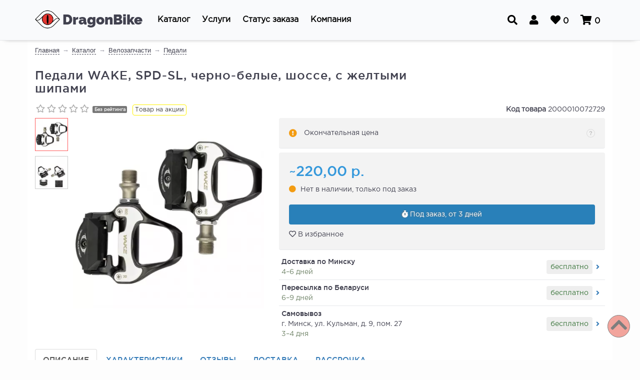

--- FILE ---
content_type: text/html; charset=UTF-8
request_url: https://dragonbike.by/catalog/komplektuusie/velotovary/pedali/pedali-velosipednye
body_size: 21452
content:
<!DOCTYPE html>
<html lang="ru">
<head>
    <!-- Google Tag Manager -->
    <script>(function(w,d,s,l,i){w[l]=w[l]||[];w[l].push({'gtm.start':
    new Date().getTime(),event:'gtm.js'});var f=d.getElementsByTagName(s)[0],
    j=d.createElement(s),dl=l!='dataLayer'?'&l='+l:'';j.async=true;j.src=
    'https://www.googletagmanager.com/gtm.js?id='+i+dl;f.parentNode.insertBefore(j,f);
    })(window,document,'script','dataLayer','GTM-T38NG5C');</script>
    <!-- End Google Tag Manager -->
    <meta charset="UTF-8"/>
    <link rel="shortcut icon" href="/favicon.ico" type="image/x-icon">
    <link rel="icon" href="/favicon.ico" type="image/x-icon">
    <meta name="viewport" content="width=device-width, initial-scale=1">
	<meta name="theme-color" content="#e74c3c">
    <title>Педали WAKE, SPD-SL, черно-белые, шоссе, с желтыми шипами, </title>
        <meta name="csrf-param" content="_csrf">
<meta name="csrf-token" content="uXuBWZ5hpV8An87Btoz-sjBpHzj6yFxl6JMj0oxK0D7sIeZ01APdBWPwiZX_vLfteV94d6-fDiPf3UTryieRfQ==">
    <meta property="og:title" content="Педали WAKE, SPD-SL, черно-белые, шоссе, с желтыми шипами, ">
<meta name="title" content="Педали WAKE, SPD-SL, черно-белые, шоссе, с желтыми шипами, ">
<meta property="og:site_name" content="DragonBike">
<meta property="og:type" content="article">
<meta property="og:locale" content="ru">
<meta property="og:url" content="https://dragonbike.by/catalog/komplektuusie/velotovary/pedali/pedali-velosipednye">
<meta property="og:description" content="Купить Педали WAKE, SPD-SL, черно-белые, шоссе, с желтыми шипами в компании ДраконБайк. ✅ карты рассрочки ✅ доставка по Минску ✅ пересылка по всей Беларуси">
<meta name="description" content="Купить Педали WAKE, SPD-SL, черно-белые, шоссе, с желтыми шипами в компании ДраконБайк. ✅ карты рассрочки ✅ доставка по Минску ✅ пересылка по всей Беларуси">
<meta property="og:image" content="https://dragonbike.by/uploads/cache/Products/Product4701/a887af211c-1_700x.webp">
<link href="https://dragonbike.by/apple-touch-icon.png" rel="apple-touch-icon">
<link href="https://dragonbike.by/manifest.json" rel="manifest">
<link href="https://dragonbike.by/catalog/komplektuusie/velotovary/pedali/pedali-velosipednye" rel="canonical">
<link href="https://dragonbike.by/uploads/cache/Products/Product4701/a887af211c-1_700x.webp" rel="image_src">
<link href="/css/normalize.min.css?v=1580201215" rel="stylesheet">
<link href="/assets/faabd35a/themes/smoothness/jquery-ui.css?v=1474004875" rel="stylesheet">
<link href="/assets/fb1e5612/css/bootstrap.min.css?v=1597224180" rel="stylesheet">
<link href="/assets/fb1e5612/css/bootstrap-theme.min.css?v=1550067769" rel="stylesheet">
<link href="/css/chosen.min.css?v=1490101483" rel="stylesheet">
<link href="/css/main.min.css?v=1734356064" rel="stylesheet">
<link href="/css/fa-all.min.css?v=1597224423" rel="stylesheet">
<link href="/css/responsive.min.css?v=1739528283" rel="stylesheet">
<link href="/css/ext.min.css?v=1597299844" rel="stylesheet">
<link href="/assets/dcfb0cb2/css/star-rating.min.css?v=1567249749" rel="stylesheet">
<link href="/assets/6eec9e6b/css/kv-widgets.min.css?v=1619605981" rel="stylesheet">
<link href="/assets/de861cf1/dist/jquery.fancybox.min.css?v=1539685688" rel="stylesheet">
<link href="/assets/21e7442d/css/showLoading.css?v=1489060974" rel="stylesheet">
<link href="/css/dev_styles.css?v=1734356064" rel="stylesheet">
<link href="/assets/86659ddb/authchoice.css?v=1519316066" rel="stylesheet">
<style>
.product_preorder .new_price{
	color: #3498db;
}
.product_preorder .add-to-cart-btn{
	background: #2980b9;
}
.product_preorder .add-to-cart-btn:hover, .product_preorder .add-to-cart-btn:focus, .product_preorder .product:hover .add-to-cart-btn {
	background: #1f6796;
	text-decoration: none;
	color: #ffffff;
}
.color-variant-block:hover>a:before, .active-color>a:before{
	position: absolute;
	display: block;
	content: '';
	width: 31px;
	height: 31px;
	top: -3px;
	left: -3px;
	border: 1px solid #777;
	border-radius: 50%;
}
.tab-pane{
	padding: 20px 10px;
	border-bottom: 1px solid #ddd;
	margin-bottom: 25px;
}
</style>
<script>window.rating_3cea7301 = {"displayOnly":true,"filledStar":"\u003Ci class=\u0022fas fa-star\u0022\u003E\u003C\/i\u003E","emptyStar":"\u003Ci class=\u0022far fa-star\u0022\u003E\u003C\/i\u003E","starCaptions":function(val){return val;},"size":"xs","language":"ru"};

window.rating_91683744 = {"step":1,"filledStar":"\u003Ci class=\u0022fas fa-star\u0022\u003E\u003C\/i\u003E","emptyStar":"\u003Ci class=\u0022far fa-star\u0022\u003E\u003C\/i\u003E","showClear":false,"showCaption":false,"language":"ru"};
</script></head>

<body class="animate">
<!-- Google Tag Manager (noscript) -->
<noscript><iframe src="https://www.googletagmanager.com/ns.html?id=GTM-T38NG5C"
height="0" width="0" style="display:none;visibility:hidden"></iframe></noscript>
<!-- End Google Tag Manager (noscript) -->
<div id="wrapper">
    <header>
	<div class="container">
		<div class="header-middle">
			<a href="/" class="brand-info" title="На главную">
				<span>DragonBike</span>
			</a>
			<div class="header-musthave">
				<a href="#" title="Поиск по каталогу" class="search-trigger header-btn">
					<i class="fas fa-search"></i>
				</a>
									<div class="dropdown" style="display: inline-block;">
						<div class="header-btn dropdown-toggle" title="Меню пользователя" id="sign_in" data-toggle="dropdown" aria-haspopup="true" aria-expanded="true" role="dialog">
							<i class="fas fa-user"></i>
						</div>
						
<div class="user_dropdown dropdown-menu" aria-labelledby="login-form" style="padding: 15px;">
            <form id="login-form" action="/user/login" method="post">
<input type="hidden" name="_csrf" value="uXuBWZ5hpV8An87Btoz-sjBpHzj6yFxl6JMj0oxK0D7sIeZ01APdBWPwiZX_vLfteV94d6-fDiPf3UTryieRfQ==">
        <div class="form-group field-login-form-login required">

<input type="text" id="login-form-login" class="form-control" name="login-form[login]" placeholder="Логин или e-mail" autocomplete="username" aria-required="true">

<div class="help-block"></div>
</div>        <div class="form-group field-login-form-password required">

<input type="password" id="login-form-password" class="form-control" name="login-form[password]" placeholder="Пароль" autocomplete="current-password" aria-required="true">

<div class="help-block"></div>
</div>
        <div class="checkbox">
            <div class="form-group field-login-form-rememberme">
<input type="hidden" name="login-form[rememberMe]" value="0"><input type="checkbox" id="login-form-rememberme" name="login-form[rememberMe]" value="1"><label class="control-label" for="login-form-rememberme">Запомнить меня</label>
</div>        </div>

        <div class="form-group">
            <button type="submit" class="myBtn" name="login-button" onclick="yaCounter26381643.reachGoal (&#039;enter&#039;); return true;">Войти</button>        </div>
        </form>
        <div role="separator" class="divider"></div>
        <div class="social_block">
    Войти с помощью

    <div id="w17">    <ul>
                    <li><a class="google auth-link" href="/user/auth?authclient=google" title="Google"><span class="social google"></span></a></li>
            
    </ul>
    </div>    <!--<ul>
        <li><a href="#" class="social fb"></a></li>
        <li><a href="#" class="social vk"></a></li>
        <li><a href="#" class="social google"></a></li>
    </ul>-->
</div>        <!--googleoff: all-->
    <!--noindex-->
    <div class="forgot_block">
        <a href="/user/register" class="forgot">Регистрация</a><br />
        <a href="/user/forgot" class="forgot">Забыли пароль?</a><br />
        <a href="/user/resend" class="forgot">Не пришло письмо?</a>

    </div>
    <!--googleon: all-->
    <!--/noindex-->
</div>					</div>
								<a href="/wish-list" title="Избранное" id="wishlist-btn" class="header-btn" style="margin: 0;">
					<i class="fas fa-heart"></i> <span class="wishlist-count" style="vertical-align: baseline;">0</span>
				</a>
				<a href="/cart" title="Корзина" id="cart-btn" class="header-btn" style="margin: 0;">
					<i class="fa fa-shopping-cart"></i> <span class="cart-count" style="vertical-align: baseline;">0</span>
				</a>
				<div id="menu-mobile" title="Меню" class="header-btn" style="margin: 0;">
					<div id="overlay-wrapper"></div>
					<i class="fa fa-bars"></i>
				</div>
			</div>
			<ul class="header-menu">
				<li>
					<div id="catalog_btn" class="dropdown">
    <a href="#" class="header-btn catalog_btn dropdown-toggle" data-toggle="dropdown" role="button" aria-haspopup="true" aria-expanded="false">
        <span class="header-btn-text">Каталог</span>
    </a>
    <div class="catalog_dropdown user_dropdown dropdown-menu">
        <ul style="margin-bottom: 0;">
			<li>
					<a href="/popular">
						<span class="spares glyphicon glyphicon-fire" style="font-size: 28px; width: 28px;height: 31px;margin-right: 10px;display: inline-block;vertical-align: middle; color: #e74c3c;"></span>Популярное
					</a>
			</li>
                            <li>
                    <a href="/catalog/motorezina-i-motosiny">
						<img class="lazy" src="/img/placeholder_menu.png" data-src="/uploads/category/1739005652_67a71ed47dbad.png" style="width: 28px;margin-right: 10px;display: inline-block;vertical-align: middle;" alt="Моторезина и мотошины, спицы"/>Моторезина и мотошины, спицы                    </a>
                    <div class="catalog_dropdown_sub">
                                                    <div class="catalog_dropdown_sub_item col-sm-12 hidden-xs">
                                <a href="/catalog/motorezina-i-motosiny/motokamery">Мотокамеры</a>
								
                                                            </div>
                                                    <div class="catalog_dropdown_sub_item col-sm-12 hidden-xs">
                                <a href="/catalog/motorezina-i-motosiny-spicy/motospicy">Мотоспицы</a>
								
                                                            </div>
                                                    <div class="catalog_dropdown_sub_item col-sm-12 hidden-xs">
                                <a href="/catalog/motorezina-i-motosiny/motosiny">Мотошины</a>
								
                                                            </div>
                                            </div>
                </li>
                            <li>
                    <a href="/catalog/velozapcasti">
						<img class="lazy" src="/img/placeholder_menu.png" data-src="/uploads/category/1587131093_5e99b2d55e689.webp" style="width: 28px;margin-right: 10px;display: inline-block;vertical-align: middle;" alt="Велозапчасти"/>Велозапчасти                    </a>
                    <div class="catalog_dropdown_sub">
                                                    <div class="catalog_dropdown_sub_item col-sm-12 hidden-xs">
                                <a href="/catalog/velozapcasti/amortizatory">Амортизаторы</a>
								
                                                            </div>
                                                    <div class="catalog_dropdown_sub_item col-sm-12 hidden-xs">
                                <a href="/catalog/velozapcasti/bolty-vinty-gajki">Болты, винты, гайки</a>
								
                                                            </div>
                                                    <div class="catalog_dropdown_sub_item col-sm-12 hidden-xs">
                                <a href="/catalog/velozapcasti/vilki">Вилки</a>
								
                                                            </div>
                                                    <div class="catalog_dropdown_sub_item col-sm-12 hidden-xs">
                                <a href="/catalog/velozapcasti/rulevye-vynosy">Вынос руля</a>
								
                                                            </div>
                                                    <div class="catalog_dropdown_sub_item col-sm-12 hidden-xs">
                                <a href="/catalog/velozapcasti/zc-dla-vilok">З/Ч для вилок</a>
								
                                                            </div>
                                                    <div class="catalog_dropdown_sub_item col-sm-12 hidden-xs">
                                <a href="/catalog/velozapcasti/zc-dla-vynosov">З/Ч для выносов</a>
								
                                                            </div>
                                                    <div class="catalog_dropdown_sub_item col-sm-12 hidden-xs">
                                <a href="/catalog/velozapcasti/zc-dla-karetok">З/Ч для кареток</a>
								
                                                            </div>
                                                    <div class="catalog_dropdown_sub_item col-sm-12 hidden-xs">
                                <a href="/catalog/velozapcasti/zc-dla-manetok">З/Ч для манеток</a>
								
                                                            </div>
                                                    <div class="catalog_dropdown_sub_item col-sm-12 hidden-xs">
                                <a href="/catalog/velozapcasti/zc-dla-pereklucatelej">З/Ч для переключателей</a>
								
                                                            </div>
                                                    <div class="catalog_dropdown_sub_item col-sm-12 hidden-xs">
                                <a href="/catalog/velozapcasti/zc-dla-planetarok">З/Ч для планетарок</a>
								
                                                            </div>
                                                    <div class="catalog_dropdown_sub_item col-sm-12 hidden-xs">
                                <a href="/catalog/velozapcasti/zc-dla-rulevyh-kolonok">З/Ч для рулевых колонок</a>
								
                                                            </div>
                                                    <div class="catalog_dropdown_sub_item col-sm-12 hidden-xs">
                                <a href="/catalog/velozapcasti/zc-dla-tormozov">З/Ч для тормозов</a>
								
                                                            </div>
                                                    <div class="catalog_dropdown_sub_item col-sm-12 hidden-xs">
                                <a href="/catalog/velozapcasti/zc-dla-satunov">З/Ч для шатунов</a>
								
                                                            </div>
                                                    <div class="catalog_dropdown_sub_item col-sm-12 hidden-xs">
                                <a href="/catalog/velozapcasti/zvezdy-zadnie">Звезды задние</a>
								
                                                            </div>
                                                    <div class="catalog_dropdown_sub_item col-sm-12 hidden-xs">
                                <a href="/catalog/velozapcasti/zvezdy-perednie">Звезды передние</a>
								
                                                            </div>
                                                    <div class="catalog_dropdown_sub_item col-sm-12 hidden-xs">
                                <a href="/catalog/velozapcasti/kalipery">Калиперы</a>
								
                                                            </div>
                                                    <div class="catalog_dropdown_sub_item col-sm-12 hidden-xs">
                                <a href="/catalog/velozapcasti/karetki">Каретки</a>
								
                                                            </div>
                                                    <div class="catalog_dropdown_sub_item col-sm-12 hidden-xs">
                                <a href="/catalog/velozapcasti/manetki-pereklucenia">Манетки переключения</a>
								
                                                            </div>
                                                    <div class="catalog_dropdown_sub_item col-sm-12 hidden-xs">
                                <a href="/catalog/velozapcasti/nataziteli-cepi">Натяжители цепи</a>
								
                                                            </div>
                                                    <div class="catalog_dropdown_sub_item col-sm-12 hidden-xs">
                                <a href="/catalog/velozapcasti/pedali">Педали</a>
								
                                                            </div>
                                                    <div class="catalog_dropdown_sub_item col-sm-12 hidden-xs">
                                <a href="/catalog/velozapcasti/pereklucateli-zadnie">Переключатели задние</a>
								
                                                            </div>
                                                    <div class="catalog_dropdown_sub_item col-sm-12 hidden-xs">
                                <a href="/catalog/velozapcasti/pereklucateli-perednie">Переключатели передние</a>
								
                                                            </div>
                                                    <div class="catalog_dropdown_sub_item col-sm-12 hidden-xs">
                                <a href="/catalog/velozapcasti/petuhi-dropauty">Петухи (дропауты)</a>
								
                                                            </div>
                                                    <div class="catalog_dropdown_sub_item col-sm-12 hidden-xs">
                                <a href="/catalog/velozapcasti/podsedelnye-homuty">Подседельные хомуты и эксцентрики</a>
								
                                                            </div>
                                                    <div class="catalog_dropdown_sub_item col-sm-12 hidden-xs">
                                <a href="/catalog/velozapcasti/podsedelnye-styri">Подседельные штыри</a>
								
                                                            </div>
                                                    <div class="catalog_dropdown_sub_item col-sm-12 hidden-xs">
                                <a href="/catalog/velozapcasti/podsipniki-i-sariki">Подшипники и шарики</a>
								
                                                            </div>
                                                    <div class="catalog_dropdown_sub_item col-sm-12 hidden-xs">
                                <a href="/catalog/velozapcasti/procee">Прочее для вело</a>
								
                                                            </div>
                                                    <div class="catalog_dropdown_sub_item col-sm-12 hidden-xs">
                                <a href="/catalog/velozapcasti/ramy">Рамы</a>
								
                                                            </div>
                                                    <div class="catalog_dropdown_sub_item col-sm-12 hidden-xs">
                                <a href="/catalog/velozapcasti/roliki-zadnego-pereklucatela">Ролики заднего переключателя</a>
								
                                                            </div>
                                                    <div class="catalog_dropdown_sub_item col-sm-12 hidden-xs">
                                <a href="/catalog/velozapcasti/rulevye-adaptery">Рулевые адаптеры</a>
								
                                                            </div>
                                                    <div class="catalog_dropdown_sub_item col-sm-12 hidden-xs">
                                <a href="/catalog/velozapcasti/rulevye-kolonki">Рулевые колонки</a>
								
                                                            </div>
                                                    <div class="catalog_dropdown_sub_item col-sm-12 hidden-xs">
                                <a href="/catalog/velozapcasti/ruli">Рули</a>
								
                                                            </div>
                                                    <div class="catalog_dropdown_sub_item col-sm-12 hidden-xs">
                                <a href="/catalog/velozapcasti/sedla">Седла</a>
								
                                                            </div>
                                                    <div class="catalog_dropdown_sub_item col-sm-12 hidden-xs">
                                <a href="/catalog/velozapcasti/tormoz-diskovyj">Тормоз дисковый</a>
								
                                                            </div>
                                                    <div class="catalog_dropdown_sub_item col-sm-12 hidden-xs">
                                <a href="/catalog/velozapcasti/tormoz-obodnoj">Тормоз ободной</a>
								
                                                            </div>
                                                    <div class="catalog_dropdown_sub_item col-sm-12 hidden-xs">
                                <a href="/catalog/velozapcasti/tormoznoj-disk-rotor">Тормозной диск (ротор)</a>
								
                                                            </div>
                                                    <div class="catalog_dropdown_sub_item col-sm-12 hidden-xs">
                                <a href="/catalog/velozapcasti/tormoznye-adaptery">Тормозные адаптеры</a>
								
                                                            </div>
                                                    <div class="catalog_dropdown_sub_item col-sm-12 hidden-xs">
                                <a href="/catalog/velozapcasti/tormoznye-kolodki">Тормозные колодки</a>
								
                                                            </div>
                                                    <div class="catalog_dropdown_sub_item col-sm-12 hidden-xs">
                                <a href="/catalog/velozapcasti/tormoznye-rucki">Тормозные ручки</a>
								
                                                            </div>
                                                    <div class="catalog_dropdown_sub_item col-sm-12 hidden-xs">
                                <a href="/catalog/velozapcasti/trosa-opletki-konceviki">Троса, оплетки, концевики</a>
								
                                                            </div>
                                                    <div class="catalog_dropdown_sub_item col-sm-12 hidden-xs">
                                <a href="/catalog/velozapcasti/tuklipsy-i-remeski">Туклипсы, ремешки</a>
								
                                                            </div>
                                                    <div class="catalog_dropdown_sub_item col-sm-12 hidden-xs">
                                <a href="/catalog/velozapcasti/uspokoiteli-cepi">Успокоители цепи</a>
								
                                                            </div>
                                                    <div class="catalog_dropdown_sub_item col-sm-12 hidden-xs">
                                <a href="/catalog/velozapcasti/cepi-zamki-dla-cepej">Цепи, замки для цепей</a>
								
                                                            </div>
                                                    <div class="catalog_dropdown_sub_item col-sm-12 hidden-xs">
                                <a href="/catalog/velozapcasti/satuny-sistemy-zvezd">Шатуны (системы звезд)</a>
								
                                                            </div>
                                            </div>
                </li>
                            <li>
                    <a href="/catalog/aksessuary">
						<img class="lazy" src="/img/placeholder_menu.png" data-src="/uploads/category/1587131321_5e99b3b99783d.webp" style="width: 28px;margin-right: 10px;display: inline-block;vertical-align: middle;" alt="Аксессуары"/>Аксессуары                    </a>
                    <div class="catalog_dropdown_sub">
                                                    <div class="catalog_dropdown_sub_item col-sm-12 hidden-xs">
                                <a href="/catalog/aksessuary/bagazniki">Багажники</a>
								
                                                            </div>
                                                    <div class="catalog_dropdown_sub_item col-sm-12 hidden-xs">
                                <a href="/catalog/aksessuary/batarei-akkumulatory-zu">Батареи, аккумуляторы, ЗУ</a>
								
                                                            </div>
                                                    <div class="catalog_dropdown_sub_item col-sm-12 hidden-xs">
                                <a href="/catalog/aksessuary/velokomputery">Велокомпьютеры</a>
								
                                                            </div>
                                                    <div class="catalog_dropdown_sub_item col-sm-12 hidden-xs">
                                <a href="/catalog/aksessuary/flagi">Велосипедные фляги</a>
								
                                                            </div>
                                                    <div class="catalog_dropdown_sub_item col-sm-12 hidden-xs">
                                <a href="/catalog/aksessuary/gripsy-rucki-rula">Грипсы (ручки руля)</a>
								
                                                            </div>
                                                    <div class="catalog_dropdown_sub_item col-sm-12 hidden-xs">
                                <a href="/catalog/aksessuary/derzateli-dla-telefona">Держатели для телефона</a>
								
                                                            </div>
                                                    <div class="catalog_dropdown_sub_item col-sm-12 hidden-xs">
                                <a href="/catalog/aksessuary/derzateli-dla-fonarej">Держатели для фонарей</a>
								
                                                            </div>
                                                    <div class="catalog_dropdown_sub_item col-sm-12 hidden-xs">
                                <a href="/catalog/aksessuary/procee">Другие аксессуары</a>
								
                                                            </div>
                                                    <div class="catalog_dropdown_sub_item col-sm-12 hidden-xs">
                                <a href="/catalog/aksessuary/zamki-protivougonnye">Замок противоугонный велосипедный</a>
								
                                                            </div>
                                                    <div class="catalog_dropdown_sub_item col-sm-12 hidden-xs">
                                <a href="/catalog/aksessuary/zasita-pera-sistemy-spic">Защита пера, системы, спиц</a>
								
                                                            </div>
                                                    <div class="catalog_dropdown_sub_item col-sm-12 hidden-xs">
                                <a href="/catalog/aksessuary/zvonki-dudki">Звонки, дудки</a>
								
                                                            </div>
                                                    <div class="catalog_dropdown_sub_item col-sm-12 hidden-xs">
                                <a href="/catalog/aksessuary/zerkala">Зеркала</a>
								
                                                            </div>
                                                    <div class="catalog_dropdown_sub_item col-sm-12 hidden-xs">
                                <a href="/catalog/aksessuary/katafoty">Катафоты</a>
								
                                                            </div>
                                                    <div class="catalog_dropdown_sub_item col-sm-12 hidden-xs">
                                <a href="/catalog/aksessuary/korziny">Корзины</a>
								
                                                            </div>
                                                    <div class="catalog_dropdown_sub_item col-sm-12 hidden-xs">
                                <a href="/catalog/aksessuary/naklejki">Наклейки</a>
								
                                                            </div>
                                                    <div class="catalog_dropdown_sub_item col-sm-12 hidden-xs">
                                <a href="/catalog/aksessuary/obmotki-rula">Обмотки руля</a>
								
                                                            </div>
                                                    <div class="catalog_dropdown_sub_item col-sm-12 hidden-xs">
                                <a href="/catalog/aksessuary/podnozki">Подножки</a>
								
                                                            </div>
                                                    <div class="catalog_dropdown_sub_item col-sm-12 hidden-xs">
                                <a href="/catalog/aksessuary/roga">Рога</a>
								
                                                            </div>
                                                    <div class="catalog_dropdown_sub_item col-sm-12 hidden-xs">
                                <a href="/catalog/aksessuary/sumki-cehly">Сумки, чехлы</a>
								
                                                            </div>
                                                    <div class="catalog_dropdown_sub_item col-sm-12 hidden-xs">
                                <a href="/catalog/aksessuary/flagoderzateli">Флягодержатели</a>
								
                                                            </div>
                                                    <div class="catalog_dropdown_sub_item col-sm-12 hidden-xs">
                                <a href="/catalog/aksessuary/fonar-perednij">Фонари </a>
								
                                                            </div>
                                                    <div class="catalog_dropdown_sub_item col-sm-12 hidden-xs">
                                <a href="/catalog/aksessuary/hranenie-velosipeda">Хранение велосипеда</a>
								
                                                            </div>
                                                    <div class="catalog_dropdown_sub_item col-sm-12 hidden-xs">
                                <a href="/catalog/aksessuary/sitki-kryla">Щитки и крылья</a>
								
                                                            </div>
                                            </div>
                </li>
                            <li>
                    <a href="/catalog/wheels">
						<img class="lazy" src="/img/placeholder_menu.png" data-src="/uploads/category/1587131255_5e99b377c0b9a.webp" style="width: 28px;margin-right: 10px;display: inline-block;vertical-align: middle;" alt="Колёса, покрышки, камеры и з/ч"/>Колёса, покрышки, камеры и з/ч                    </a>
                    <div class="catalog_dropdown_sub">
                                                    <div class="catalog_dropdown_sub_item col-sm-12 hidden-xs">
                                <a href="/catalog/wheels/kamery">Велокамера</a>
								
                                                            </div>
                                                    <div class="catalog_dropdown_sub_item col-sm-12 hidden-xs">
                                <a href="/catalog/wheels/vtulki-zadnie">Втулки задние</a>
								
                                                            </div>
                                                    <div class="catalog_dropdown_sub_item col-sm-12 hidden-xs">
                                <a href="/catalog/wheels/vtulki-perednie">Втулки передние</a>
								
                                                            </div>
                                                    <div class="catalog_dropdown_sub_item col-sm-12 hidden-xs">
                                <a href="/catalog/wheels/kolesa">Колеса</a>
								
                                                            </div>
                                                    <div class="catalog_dropdown_sub_item col-sm-12 hidden-xs">
                                <a href="/catalog/wheels/kolesa-pristavnye">Колеса приставные</a>
								
                                                            </div>
                                                    <div class="catalog_dropdown_sub_item col-sm-12 hidden-xs">
                                <a href="/catalog/wheels/konusy-dla-vtulok">Конусы для втулок</a>
								
                                                            </div>
                                                    <div class="catalog_dropdown_sub_item col-sm-12 hidden-xs">
                                <a href="/catalog/kolesa-rezina-zc/nippela">Ниппеля</a>
								
                                                            </div>
                                                    <div class="catalog_dropdown_sub_item col-sm-12 hidden-xs">
                                <a href="/catalog/wheels/oboda">Обода</a>
								
                                                            </div>
                                                    <div class="catalog_dropdown_sub_item col-sm-12 hidden-xs">
                                <a href="/catalog/wheels/obodnye-lenty">Ободные ленты</a>
								
                                                            </div>
                                                    <div class="catalog_dropdown_sub_item col-sm-12 hidden-xs">
                                <a href="/catalog/wheels/osi">Оси</a>
								
                                                            </div>
                                                    <div class="catalog_dropdown_sub_item col-sm-12 hidden-xs">
                                <a href="/catalog/wheels/podsipniki-i-sariki">Подшипники, шарики</a>
								
                                                            </div>
                                                    <div class="catalog_dropdown_sub_item col-sm-12 hidden-xs">
                                <a href="/catalog/kolesa-rezina-zc/pokryski-dla-ch-tehniki">Покрышки для c/х техники</a>
								
                                                            </div>
                                                    <div class="catalog_dropdown_sub_item col-sm-12 hidden-xs">
                                <a href="/catalog/wheels/pokryski">Покрышки, велооднотрубки</a>
								
                                                            </div>
                                                    <div class="catalog_dropdown_sub_item col-sm-12 hidden-xs">
                                <a href="/catalog/wheels/procee">Прочее</a>
								
                                                            </div>
                                                    <div class="catalog_dropdown_sub_item col-sm-12 hidden-xs">
                                <a href="/catalog/wheels/spicy-i-nippela-spic">Спицы</a>
								
                                                            </div>
                                                    <div class="catalog_dropdown_sub_item col-sm-12 hidden-xs">
                                <a href="/catalog/wheels/ekscentriki">Эксцентрики</a>
								
                                                            </div>
                                            </div>
                </li>
                            <li>
                    <a href="/catalog/ekipirovka">
						<img class="lazy" src="/img/placeholder_menu.png" data-src="/uploads/category/1587130144_5e99af20f0387.webp" style="width: 28px;margin-right: 10px;display: inline-block;vertical-align: middle;" alt="Экипировка"/>Экипировка                    </a>
                    <div class="catalog_dropdown_sub">
                                                    <div class="catalog_dropdown_sub_item col-sm-12 hidden-xs">
                                <a href="/catalog/ekipirovka/golovnye-ubory">Головные уборы, балаклавы</a>
								
                                                            </div>
                                                    <div class="catalog_dropdown_sub_item col-sm-12 hidden-xs">
                                <a href="/catalog/ekipirovka/zasita-kolenej-i-loktej">Защита коленей, локтей, кистей</a>
								
                                                            </div>
                                                    <div class="catalog_dropdown_sub_item col-sm-12 hidden-xs">
                                <a href="/catalog/ekipirovka/majki-fufajki">Майки, куртки</a>
								
                                                            </div>
                                                    <div class="catalog_dropdown_sub_item col-sm-12 hidden-xs">
                                <a href="/catalog/ekipirovka/noski">Носки</a>
								
                                                            </div>
                                                    <div class="catalog_dropdown_sub_item col-sm-12 hidden-xs">
                                <a href="/catalog/ekipirovka/obuv">Обувь, шипы</a>
								
                                                            </div>
                                                    <div class="catalog_dropdown_sub_item col-sm-12 hidden-xs">
                                <a href="/catalog/ekipirovka/ocki">Очки</a>
								
                                                            </div>
                                                    <div class="catalog_dropdown_sub_item col-sm-12 hidden-xs">
                                <a href="/catalog/ekipirovka/percatki">Перчатки для велосипеда</a>
								
                                                            </div>
                                                    <div class="catalog_dropdown_sub_item col-sm-12 hidden-xs">
                                <a href="/catalog/ekipirovka/rukava-i-nogova">Рукава и ногова</a>
								
                                                            </div>
                                                    <div class="catalog_dropdown_sub_item col-sm-12 hidden-xs">
                                <a href="/catalog/ekipirovka/termobele">Термобелье</a>
								
                                                            </div>
                                                    <div class="catalog_dropdown_sub_item col-sm-12 hidden-xs">
                                <a href="/catalog/ekipirovka/slemy">Шлемы</a>
								
                                                            </div>
                                                    <div class="catalog_dropdown_sub_item col-sm-12 hidden-xs">
                                <a href="/catalog/ekipirovka/sorty">Шорты, трусы</a>
								
                                                            </div>
                                                    <div class="catalog_dropdown_sub_item col-sm-12 hidden-xs">
                                <a href="/catalog/ekipirovka/stany">Штаны, кальсоны</a>
								
                                                            </div>
                                            </div>
                </li>
                            <li>
                    <a href="/catalog/obsluzivanie">
						<img class="lazy" src="/img/placeholder_menu.png" data-src="/uploads/category/1587130275_5e99afa330a01.webp" style="width: 28px;margin-right: 10px;display: inline-block;vertical-align: middle;" alt="Смазки, очистители, инструменты"/>Смазки, очистители, инструменты                    </a>
                    <div class="catalog_dropdown_sub">
                                                    <div class="catalog_dropdown_sub_item col-sm-12 hidden-xs">
                                <a href="/catalog/obsluzivanie/aptecki-germetiki">Аптечки, герметики</a>
								
                                                            </div>
                                                    <div class="catalog_dropdown_sub_item col-sm-12 hidden-xs">
                                <a href="/catalog/obsluzivanie/velohimia">Велохимия - смазки и очистители</a>
								
                                                            </div>
                                                    <div class="catalog_dropdown_sub_item col-sm-12 hidden-xs">
                                <a href="/catalog/aksessuary/zc-dla-nasosov">З/Ч для насосов</a>
								
                                                            </div>
                                                    <div class="catalog_dropdown_sub_item col-sm-12 hidden-xs">
                                <a href="/catalog/obsluzivanie/instrumenty">Инструменты, наборы</a>
								
                                                            </div>
                                                    <div class="catalog_dropdown_sub_item col-sm-12 hidden-xs">
                                <a href="/catalog/obsluzivanie/nasosy">Насосы</a>
								
                                                            </div>
                                                    <div class="catalog_dropdown_sub_item col-sm-12 hidden-xs">
                                <a href="/catalog/obsluzivanie/prisposoblenia-dla-cistki">Приспособления для чистки</a>
								
                                                            </div>
                                                    <div class="catalog_dropdown_sub_item col-sm-12 hidden-xs">
                                <a href="/catalog/avtotovary/avtomobilnaa-himia/tormoznye-zidkosti">Тормозные жидкости</a>
								
                                                            </div>
                                                    <div class="catalog_dropdown_sub_item col-sm-12 hidden-xs">
                                <a href="/catalog/smazki-ocistiteli-tormoznye-zidkosti-instrumenty/fiksator-rezby">Фиксаторы резьбы</a>
								
                                                            </div>
                                            </div>
                </li>
                            <li>
                    <a href="/catalog/dla-detskih-kolasok">
						<img class="lazy" src="/img/placeholder_menu.png" data-src="/uploads/category/1587130652_5e99b11ca40ff.webp" style="width: 28px;margin-right: 10px;display: inline-block;vertical-align: middle;" alt="Для детских колясок"/>Для детских колясок                    </a>
                    <div class="catalog_dropdown_sub">
                                                    <div class="catalog_dropdown_sub_item col-sm-12 hidden-xs">
                                <a href="/catalog/dla-detskih-kolasok/obsluzivanie/aptecki-germetiki">Аптечки и герметики</a>
								
                                                            </div>
                                                    <div class="catalog_dropdown_sub_item col-sm-12 hidden-xs">
                                <a href="/catalog/dla-detskih-kolasok/obsluzivanie/zc-dla-nasosov">Детали для насосов</a>
								
                                                            </div>
                                                    <div class="catalog_dropdown_sub_item col-sm-12 hidden-xs">
                                <a href="/catalog/dla-detskih-kolasok/aksessuary/protivougonnye-zamki">Замки противоугонные</a>
								
                                                            </div>
                                                    <div class="catalog_dropdown_sub_item col-sm-12 hidden-xs">
                                <a href="/catalog/dla-detskih-kolasok/obsluzivanie/instrumenty">Инструменты, бортировки</a>
								
                                                            </div>
                                                    <div class="catalog_dropdown_sub_item col-sm-12 hidden-xs">
                                <a href="/catalog/dla-detskih-kolasok/komplektuusie/kamery">Колясочные камеры</a>
								
                                                            </div>
                                                    <div class="catalog_dropdown_sub_item col-sm-12 hidden-xs">
                                <a href="/catalog/dla-detskih-kolasok/komplektuusie/pokryski">Колясочные покрышки</a>
								
                                                            </div>
                                                    <div class="catalog_dropdown_sub_item col-sm-12 hidden-xs">
                                <a href="/catalog/dla-detskih-kolasok/obsluzivanie/nasosy">Насосы для подкачки</a>
								
                                                            </div>
                                                    <div class="catalog_dropdown_sub_item col-sm-12 hidden-xs">
                                <a href="/catalog/dla-detskih-kolasok/obsluzivanie/smazki-i-ocistiteli">Очистители и смазки</a>
								
                                                            </div>
                                            </div>
                </li>
                            <li>
                    <a href="/catalog/samokaty">
						<img class="lazy" src="/img/placeholder_menu.png" data-src="/uploads/category/1587130997_5e99b27555994.webp" style="width: 28px;margin-right: 10px;display: inline-block;vertical-align: middle;" alt="Самокаты и з/ч"/>Самокаты и з/ч                    </a>
                    <div class="catalog_dropdown_sub">
                                                    <div class="catalog_dropdown_sub_item col-sm-12 hidden-xs">
                                <a href="/catalog/samokaty/komplektuusie/bolty-vinty-gajki">Болты, винты</a>
								
                                                            </div>
                                                    <div class="catalog_dropdown_sub_item col-sm-12 hidden-xs">
                                <a href="/catalog/samokaty-i-zc/drugie-zapcasti-dla-samokatov">Другие запчасти для самокатов</a>
								
                                                            </div>
                                                    <div class="catalog_dropdown_sub_item col-sm-12 hidden-xs">
                                <a href="/catalog/samokaty/komplektuusie/zc-dla-rulevyh-kolonok">З/Ч рулевых колонок</a>
								
                                                            </div>
                                                    <div class="catalog_dropdown_sub_item col-sm-12 hidden-xs">
                                <a href="/catalog/samokaty-i-zc/zc-elektrosamokatov">З/Ч электросамокатов</a>
								
                                                            </div>
                                                    <div class="catalog_dropdown_sub_item col-sm-12 hidden-xs">
                                <a href="/catalog/samokaty/obsluzivanie/instrumenty">Инструменты, шестигранники</a>
								
                                                            </div>
                                                    <div class="catalog_dropdown_sub_item col-sm-12 hidden-xs">
                                <a href="/catalog/samokaty/xiaomi">Камеры, покрышки</a>
								
                                                            </div>
                                                    <div class="catalog_dropdown_sub_item col-sm-12 hidden-xs">
                                <a href="/catalog/samokaty/komplektuusie/kolesa">Колеса самокатов</a>
								
                                                            </div>
                                                    <div class="catalog_dropdown_sub_item col-sm-12 hidden-xs">
                                <a href="/catalog/samokaty-i-zc/aptecki-dla-remonta-kamer">Наборы, латки для камер</a>
								
                                                            </div>
                                                    <div class="catalog_dropdown_sub_item col-sm-12 hidden-xs">
                                <a href="/catalog/samokaty/obsluzivanie/smazki-i-ocistiteli">Очистители, смазки</a>
								
                                                            </div>
                                                    <div class="catalog_dropdown_sub_item col-sm-12 hidden-xs">
                                <a href="/catalog/samokaty/komplektuusie/podsipniki">Подшипники</a>
								
                                                            </div>
                                                    <div class="catalog_dropdown_sub_item col-sm-12 hidden-xs">
                                <a href="/catalog/samokaty/komplektuusie/rulevye-kolonki">Рулевые колонки самоката</a>
								
                                                            </div>
                                                    <div class="catalog_dropdown_sub_item col-sm-12 hidden-xs">
                                <a href="/catalog/samokaty/komplektuusie/ekscentriki">Эксцентрики руля</a>
								
                                                            </div>
                                            </div>
                </li>
                            <li>
                    <a href="/catalog/invalidnye-kolaski-i-zc">
						<img class="lazy" src="/img/placeholder_menu.png" data-src="/uploads/category/1587130352_5e99aff008531.webp" style="width: 28px;margin-right: 10px;display: inline-block;vertical-align: middle;" alt="Для инватехники"/>Для инватехники                    </a>
                    <div class="catalog_dropdown_sub">
                                                    <div class="catalog_dropdown_sub_item col-sm-12 hidden-xs">
                                <a href="/catalog/invalidnye-kolaski-i-zc/komplektuusie/bolty-vinty-gajki">Болты, гайки, винты</a>
								
                                                            </div>
                                                    <div class="catalog_dropdown_sub_item col-sm-12 hidden-xs">
                                <a href="/catalog/invalidnye-kolaski-i-zc/aksessuary/gripsy-rucki">Грипсы (ручки для перевозки коляски)</a>
								
                                                            </div>
                                                    <div class="catalog_dropdown_sub_item col-sm-12 hidden-xs">
                                <a href="/catalog/invalidnye-kolaski-i-zc/komplektuusie/procee">Другие комплектующие</a>
								
                                                            </div>
                                                    <div class="catalog_dropdown_sub_item col-sm-12 hidden-xs">
                                <a href="/catalog/invalidnye-kolaski-i-zc/obsluzivanie/zc-dla-nasosov">З/Ч насосов</a>
								
                                                            </div>
                                                    <div class="catalog_dropdown_sub_item col-sm-12 hidden-xs">
                                <a href="/catalog/invalidnye-kolaski-i-zc/obsluzivanie/instrumenty">Инструменты, монтажки</a>
								
                                                            </div>
                                                    <div class="catalog_dropdown_sub_item col-sm-12 hidden-xs">
                                <a href="/catalog/invalidnye-kolaski-i-zc/komplektuusie/kamery">Камеры колясочные</a>
								
                                                            </div>
                                                    <div class="catalog_dropdown_sub_item col-sm-12 hidden-xs">
                                <a href="/catalog/invalidnye-kolaski-i-zc/obsluzivanie/aptecki-germetiki">Наборы латок, герметики</a>
								
                                                            </div>
                                                    <div class="catalog_dropdown_sub_item col-sm-12 hidden-xs">
                                <a href="/catalog/invalidnye-kolaski-i-zc/obsluzivanie/nasosy">Насосы ручные</a>
								
                                                            </div>
                                                    <div class="catalog_dropdown_sub_item col-sm-12 hidden-xs">
                                <a href="/catalog/invalidnye-kolaski-i-zc/komplektuusie/podsipniki">Подшипники для втулок</a>
								
                                                            </div>
                                                    <div class="catalog_dropdown_sub_item col-sm-12 hidden-xs">
                                <a href="/catalog/invalidnye-kolaski-i-zc/komplektuusie/pokryski">Покрышки для колясок</a>
								
                                                            </div>
                                                    <div class="catalog_dropdown_sub_item col-sm-12 hidden-xs">
                                <a href="/catalog/invalidnye-kolaski-i-zc/obsluzivanie/smazki-i-ocistiteli">Смазочные материалы</a>
								
                                                            </div>
                                            </div>
                </li>
                            <li>
                    <a href="/catalog/avtotovary">
						<img class="lazy" src="/img/placeholder_menu.png" data-src="/uploads/category/1587131408_5e99b4107d685.webp" style="width: 28px;margin-right: 10px;display: inline-block;vertical-align: middle;" alt="Автотовары"/>Автотовары                    </a>
                    <div class="catalog_dropdown_sub">
                                                    <div class="catalog_dropdown_sub_item col-sm-12 hidden-xs">
                                <a href="/catalog/avtotovary/avtomobilnaa-himia/smazki-i-ocistiteli">Автохимия</a>
								
                                                            </div>
                                                    <div class="catalog_dropdown_sub_item col-sm-12 hidden-xs">
                                <a href="/catalog/avtotovary/masla-i-zidkosti">Масла и жидкости</a>
								
                                                            </div>
                                                    <div class="catalog_dropdown_sub_item col-sm-12 hidden-xs">
                                <a href="/catalog/avtotovary/obsluzivanie/nasosy">Насосы напольные</a>
								
                                                            </div>
                                                    <div class="catalog_dropdown_sub_item col-sm-12 hidden-xs">
                                <a href="/catalog/avtotovary/obsluzivanie/procee">Прочее для авто</a>
								
                                                            </div>
                                            </div>
                </li>
                            <li>
                    <a href="/catalog/roliki">
						<img class="lazy" src="/img/placeholder_menu.png" data-src="/uploads/category/1587130860_5e99b1ecc1511.webp" style="width: 28px;margin-right: 10px;display: inline-block;vertical-align: middle;" alt="Ролики"/>Ролики                    </a>
                    <div class="catalog_dropdown_sub">
                                                    <div class="catalog_dropdown_sub_item col-sm-12 hidden-xs">
                                <a href="/catalog/roliki/roliki/detskie">Детские ролики</a>
								
                                                            </div>
                                                    <div class="catalog_dropdown_sub_item col-sm-12 hidden-xs">
                                <a href="/catalog/roliki/komplektuusie">Запчасти</a>
								
                                                            </div>
                                                    <div class="catalog_dropdown_sub_item col-sm-12 hidden-xs">
                                <a href="/catalog/roliki/ekipirovka/zasita-kolenej-i-loktej">Защита локтей и коленей</a>
								
                                                            </div>
                                                    <div class="catalog_dropdown_sub_item col-sm-12 hidden-xs">
                                <a href="/catalog/roliki/obsluzivanie/instrumenty">Мультитулы, инструменты</a>
								
                                                            </div>
                                                    <div class="catalog_dropdown_sub_item col-sm-12 hidden-xs">
                                <a href="/catalog/roliki/obsluzivanie/smazki-i-ocistiteli">Смазки, очистители</a>
								
                                                            </div>
                                            </div>
                </li>
                            <li>
                    <a href="/catalog/zimnij-sport">
						<img class="lazy" src="/img/placeholder_menu.png" data-src="/uploads/category/1587130741_5e99b175513b5.webp" style="width: 28px;margin-right: 10px;display: inline-block;vertical-align: middle;" alt="Зимний спорт"/>Зимний спорт                    </a>
                    <div class="catalog_dropdown_sub">
                                                    <div class="catalog_dropdown_sub_item col-sm-12 hidden-xs">
                                <a href="/catalog/zimnij-sport/konki/muzskie">Коньки</a>
								
                                                            </div>
                                            </div>
                </li>
                    </ul>
    </div>
</div>				</li>
				<li>
					<div class="dropdown" style="margin: 0;">
						<a href="#" class="header-btn dropdown-toggle" data-toggle="dropdown" role="button" aria-haspopup="true" aria-expanded="false">
							<span class="header-btn-text">Услуги</span>
						</a>
						<div class="user_dropdown dropdown-menu">
							<ul>			
								<li>
									<a href="/calc/kalkulyator-spits">
										<i class="fas fa-calculator" style="font-size: 28px; width: 28px;height: 31px;margin-right: 10px;display: inline-block;vertical-align: middle; color: #e74c3c;"></i>Калькулятор спиц									</a>
								</li>			
								<li>
									<a href="/service/fullprice">
										<i class="fas fa-list-ol" style="font-size: 28px; width: 28px;height: 31px;margin-right: 10px;display: inline-block;vertical-align: middle; color: #e74c3c;"></i>Полный прайс									</a>
								</li>	
																	<li>
										<a href="/service/kompleksy-uslug">
											<img class="lazy" src="/img/placeholder_menu.png" data-src="/uploads/service/1563369663_5d2f20bf94b94.webp" style="width: 28px; max-height: 31px; margin-right: 10px; display: inline-block; vertical-align: middle;" alt="Комплексы услуг">Комплексы услуг										</a>
									</li>
																	<li>
										<a href="/service/kolesa-dla-motocikla">
											<img class="lazy" src="/img/placeholder_menu.png" data-src="/uploads/service/1740482707_67bda8930382d.png" style="width: 28px; max-height: 31px; margin-right: 10px; display: inline-block; vertical-align: middle;" alt="Колёса для мотоцикла">Колёса для мотоцикла										</a>
									</li>
																	<li>
										<a href="/service/motor-kolesa">
											<img class="lazy" src="/img/placeholder_menu.png" data-src="/uploads/service/1563624092_5d33029cf0884.webp" style="width: 28px; max-height: 31px; margin-right: 10px; display: inline-block; vertical-align: middle;" alt="Мотор-колёса">Мотор-колёса										</a>
									</li>
																	<li>
										<a href="/service/kolesa">
											<img class="lazy" src="/img/placeholder_menu.png" data-src="/uploads/service/1563369732_5d2f2104cf6a5.webp" style="width: 28px; max-height: 31px; margin-right: 10px; display: inline-block; vertical-align: middle;" alt="Колеса">Колеса										</a>
									</li>
																	<li>
										<a href="/service/ramy">
											<img class="lazy" src="/img/placeholder_menu.png" data-src="/uploads/service/1563622926_5d32fe0e31f42.webp" style="width: 28px; max-height: 31px; margin-right: 10px; display: inline-block; vertical-align: middle;" alt="Рамы">Рамы										</a>
									</li>
																	<li>
										<a href="/service/vilki">
											<img class="lazy" src="/img/placeholder_menu.png" data-src="/uploads/service/1563622985_5d32fe499fa79.webp" style="width: 28px; max-height: 31px; margin-right: 10px; display: inline-block; vertical-align: middle;" alt="Вилки">Вилки										</a>
									</li>
																	<li>
										<a href="/service/rulevoe-upravlenie">
											<img class="lazy" src="/img/placeholder_menu.png" data-src="/uploads/service/1563623138_5d32fee2d8952.webp" style="width: 28px; max-height: 31px; margin-right: 10px; display: inline-block; vertical-align: middle;" alt="Рулевое управление">Рулевое управление										</a>
									</li>
																	<li>
										<a href="/service/kamery-pokryski">
											<img class="lazy" src="/img/placeholder_menu.png" data-src="/uploads/service/1563623443_5d3300133c4c5.webp" style="width: 28px; max-height: 31px; margin-right: 10px; display: inline-block; vertical-align: middle;" alt="Камеры, покрышки">Камеры, покрышки										</a>
									</li>
																	<li>
										<a href="/service/oboda-spicy-vtulki">
											<img class="lazy" src="/img/placeholder_menu.png" data-src="/uploads/service/1563623491_5d330043b5c7e.webp" style="width: 28px; max-height: 31px; margin-right: 10px; display: inline-block; vertical-align: middle;" alt="Ободья, спицы, втулки">Ободья, спицы, втулки										</a>
									</li>
																	<li>
										<a href="/service/perednie-zvezdy-satuny">
											<img class="lazy" src="/img/placeholder_menu.png" data-src="/uploads/service/1563623725_5d33012d9f5e1.webp" style="width: 28px; max-height: 31px; margin-right: 10px; display: inline-block; vertical-align: middle;" alt="Передние звезды, шатуны">Передние звезды, шатуны										</a>
									</li>
																	<li>
										<a href="/service/cepi">
											<img class="lazy" src="/img/placeholder_menu.png" data-src="/uploads/service/1563623768_5d3301587af74.webp" style="width: 28px; max-height: 31px; margin-right: 10px; display: inline-block; vertical-align: middle;" alt="Цепи">Цепи										</a>
									</li>
															</ul>
						</div>
					</div>
				</li>
				<li>
					<a href="#" class="header-btn" style="cursor: pointer;" id="check-order-status-open"> 
						<span class="header-btn-text">Статус заказа</span>
					</a>
				</li>
				<li>
					<div class="dropdown" style="margin: 0;">
						<a href="#" class="header-btn dropdown-toggle" data-toggle="dropdown" role="button" aria-haspopup="true" aria-expanded="false">
							<span class="header-btn-text">Компания</span>
						</a>
                        <div class="user_dropdown dropdown-menu">
                            <ul>
                                <li>
                                    <a href="/about">О компании</a>
                                </li>
                                <li>
                                    <a href="/contacts">Адреса и реквизиты</a>
                                </li>
                                <li>
                                    <a href="/jobs">Вакансии</a>
                                </li>
								<li>
                                    <a href="/privacy-policy">Политика конфиденциальности</a>
                                </li>
                            </ul>
                        </div>
                    </div>
				</li>
			</ul>
		</div>
	</div>
	<div class="search-result-wrapper">
		<div class="search-result-box">
			<div class="search-result-box-content">
				<div class="search-result-box-search_bar">
					<form id="search_provider" action="/search/index">
						<div class="search-result-box-search_bar-bar_wrapper">
							<input id="search_input" data-searchurl="/search/quick-search" type="text" class="search-provider" name="q" value=""/>
						</div>
					</form>
					<span class="search_close"></span>
				</div>
				<div class="search-result-box-search_content-wrapper">
					<div class="search-results-query_results">

					</div>
				</div>
			</div>
		</div>
	</div>
</header>

    <div id="middle">
        <link href="/css/scroll.css" rel="stylesheet" type="text/css" media="all">
<div class="container dev_container">
	<ol id="breadcrumb" class="breadcrumb">
		<li>
			<a href="/"><span>Главная</span></a>
		</li>
		<li>
			<a href="/catalog"><span>Каталог</span></a>
		</li>
									<li>
					<a href="/catalog/velozapcasti"><span>Велозапчасти</span></a>
				</li>
						<li>
				<a href="/catalog/velozapcasti/pedali"><span>Педали</span></a>
			</li>
			</ol>
	<div class="col-xs-12 h1-product-div">
		<h1 class="product-page-title">
			Педали WAKE, SPD-SL, черно-белые, шоссе, с желтыми шипами		</h1>
			</div>
		<div class="col-xs-12" style="padding-left: 0px;padding-right: 0px;min-height: 32px;">
					<div class="pull-right" style="padding: 5px 0px;height: 32px;">
				<b class="hidden-xs">Код товара </b><b class="hidden-lg hidden-md hidden-sm"># </b>
				2000010072729			</div>
				<div style="padding-top: 5px; padding-bottom: 5px; padding-right: 10px; display: inline-block;height: 32px; float:left;min-width: 195px;">
			<input type="text" id="w0" class="rating-loading" name="rating_19" value="0" data-krajee-rating="rating_3cea7301">		</div>
		<div style="display: inline-block;padding-top: 5px; padding-bottom: 5px; height: 32px;">
													<a class="product-special-label" href="/sale?source=product_special_label" style="border-color: #FFF201;">Товар на акции</a>					</div>
	</div>
	<div class="clearfix"></div>
	<div class="page_wrapper">
		<div class="row">
			<div class="product_page">
				<div class="col-sm-5 col-xs-12">
					<div id="gallery">
													<div class="col-sm-10 col-xs-12 pull-right" style="padding-left: 0px;padding-right: 0px;">
								<a class="main-img-url" href="#img-fancy-23164">
									<img class="main-img" src="/yii2images/images/image-by-item-and-alias?item=Product4701&dirtyAlias=a887af211c-1_456x456.webp" alt="Педали WAKE, SPD-SL, черно-белые, шоссе, с желтыми шипами" title="Педали WAKE, SPD-SL, черно-белые, шоссе, с желтыми шипами" />
								</a>
							</div>
							<div class="col-sm-2 col-xs-12 gallery-tmbs" id="scroll-style-2">
																	<a class="hidefirefb" data-fancybox="gallery" id="img-fancy-23164" href="/yii2images/images/image-by-item-and-alias?item=Product4701&dirtyAlias=a887af211c-1.webp">Педали WAKE, SPD-SL, черно-белые, шоссе, с желтыми шипами</a>
									<a class="mini-img pull-left active" href="#" data-link="#img-fancy-23164" data-img="/yii2images/images/image-by-item-and-alias?item=Product4701&dirtyAlias=a887af211c-1_458x458.webp">
										<img src="/yii2images/images/image-by-item-and-alias?item=Product4701&dirtyAlias=a887af211c-1_70x70.webp" />
									</a>
																	<a class="hidefirefb" data-fancybox="gallery" id="img-fancy-23165" href="/yii2images/images/image-by-item-and-alias?item=Product4701&dirtyAlias=ce6261b01b-2.webp">Педали WAKE, SPD-SL, черно-белые, шоссе, с желтыми шипами</a>
									<a class="mini-img pull-left " href="#" data-link="#img-fancy-23165" data-img="/yii2images/images/image-by-item-and-alias?item=Product4701&dirtyAlias=ce6261b01b-2_458x458.webp">
										<img src="/yii2images/images/image-by-item-and-alias?item=Product4701&dirtyAlias=ce6261b01b-2_70x70.webp" />
									</a>
															</div>
												<div class="clearfix"></div>
					</div>
				</div>
				<div class="col-sm-7 col-xs-12">
																					<div class="status_wrapper">

							<div style="padding-left: 30px;position: relative;">
								<i class="fa fa-exclamation-circle" style="color: #f39c12;font-size: 16px;position: absolute;left: 0;top: 2px;"></i> Окончательная цена
								<i class="help_filter_button" style="position: absolute;top: 2px;right: 0;" data-init="popup-tooltip" title="На этот товар не применяются партнёрские скидки, промокоды и дисконтная карта"></i>
							</div>
						</div>
										<div class="status_wrapper product_preorder">
																					<table class="product_price" style="margin: 0px;">
									<tr>
										<td class="new_price">
											<span>~220,00&nbsp;<span>р.</span></span>
										</td>
									</tr>
																		<tr>
										<td>
											<div style="margin-top: 10px;">
												<i class="fas fa-circle" style="color:#f39c12"></i>
												<span style="vertical-align: middle;padding-left: 5px;">Нет в наличии, только под заказ												</span>
											</div>
										</td>
									</tr>
								</table>
																										<form id="w1" action="/cart/add?id=4701" method="post">
<input type="hidden" name="_csrf" value="uXuBWZ5hpV8An87Btoz-sjBpHzj6yFxl6JMj0oxK0D7sIeZ01APdBWPwiZX_vLfteV94d6-fDiPf3UTryieRfQ==">							<button type="submit" class="add-to-cart-btn add-to-cart"><i class="fas fa-stopwatch"></i> Под заказ, от 3 дней</button>							</form>												<form id="w2" action="/wish-list/switch?id=4701" method="post">
<input type="hidden" name="_csrf" value="uXuBWZ5hpV8An87Btoz-sjBpHzj6yFxl6JMj0oxK0D7sIeZ01APdBWPwiZX_vLfteV94d6-fDiPf3UTryieRfQ==">						<button type="submit" class="add-to-wishlist wishlist-btn" style="border:none;padding: 10px 10px 0 0;background: unset;" data-id="4701"><i class="far fa-heart"></i> В избранное</button>						</form>					</div>
					<div class="product-delivery-info">
													<div class="delivery-info">
								<div class="delivery-title-description">
									<strong>Доставка по Минску</strong>
																		<div class="delivery-time">
										4–6 дней									</div>
								</div>
								<div class="delivery-price">
									<span style="color: #3c763d;">бесплатно</span>
								</div>
								<a class="delivery-link" href="/delivery" target="_blank"><i class="fa fa-angle-right" aria-hidden="true"></i></a>							</div>
													<div class="delivery-info">
								<div class="delivery-title-description">
									<strong>Пересылка по Беларуси</strong>
																		<div class="delivery-time">
										6–9 дней									</div>
								</div>
								<div class="delivery-price">
									<span style="color: #3c763d;">бесплатно</span>
								</div>
								<a class="delivery-link" href="/delivery" target="_blank"><i class="fa fa-angle-right" aria-hidden="true"></i></a>							</div>
													<div class="delivery-info">
								<div class="delivery-title-description">
									<strong>Самовывоз</strong>
									<div>г. Минск, ул. Кульман, д. 9, пом. 27</div>									<div class="delivery-time">
										3–4 дня									</div>
								</div>
								<div class="delivery-price">
									<span style="color: #3c763d;">бесплатно</span>
								</div>
								<a class="delivery-link" href="/contacts" target="_blank"><i class="fa fa-angle-right" aria-hidden="true"></i></a>							</div>
												<style>
							.delivery-info {
								display: flex;
								align-items: center;
								gap: 1rem;
								padding: 0.5rem;
							}

							.delivery-title-description {
								flex: 1;
							}

							.delivery-link {
								width: 2rem;
								height: 2rem;
								display: flex;
								justify-content: center;
								align-items: center;
							}

							.delivery-time {
								color: #6f8367;
							}

							.delivery-price>span {
								background-color: #eee;
								padding: 8px;
								border-radius: 4px;
							}

							.delivery-info+.delivery-info {
								border-top: 1px solid #e6e7ea;
							}
						</style>
					</div>
				</div>

				<div class="col-xs-6 dev_share_wrapper" style="padding-bottom: 15px">
					<div class="social_block share_wrapper">
    <div class="">Поделиться:</div>
    <ul>
        <li><a href="#" class="social" data-social="whatsapp" style="background:unset;"><img src="/img/WhatsApp_Logo_2.svg" alt="Логотип WhatsApp" style="
                height: 32px;
                background-color: unset;
                display: block;
                margin-top: 1px;
            "></a></li>
        <li><a href="#" class="social" data-social="odnoklassniki" style="background:unset;"><img src="/img/okru.svg" alt="Логотип Одноклассники" style="
                height: 32px;
                background-color: unset;
                display: block;
                margin-top: 1px;
            "></a></li>
        <li><a href="#" class="social" data-social="facebook" style="background:unset;"><img src="/img/facebook_circle_color.svg" alt="Логотип Facebook" style="
                height: 32px;
                background-color: unset;
                display: block;
                margin-top: 1px;
            "></a></li>
        <li><a href="#" class="social" data-social="viber" style="background:unset;"><img src="/img/viber.svg" alt="Логотип Viber" style="
                height: 32px;
                background-color: unset;
                display: block;
                margin-top: 1px;
            "></a></li>
        <li><a href="#" class="social" data-social="vkontakte" style="background:unset;"><img src="/img/VK.com-logo.svg" alt="Логотип VK" style="
                height: 32px;
                background-color: unset;
                display: block;
                margin-top: 1px;
            "></a></li>
        <li><a href="#" class="social" data-social="telegram" style="background:unset;"><img src="/img/Telegram_logo.svg" alt="Логотип Telegram" style="
                height: 32px;
                background-color: unset;
                display: block;
                margin-top: 1px;
            "></a></li>
        <li><a href="#" class="social" data-social="twitter" style="background:unset;"><img src="/img/Twitter_Social_Icon_Circle_Color.svg" alt="Логотип Twitter" style="
                height: 32px;
                background-color: unset;
                display: block;
                margin-top: 1px;
            "></a></li>
        <li><a href="#" class="skype-share" 
                data-href='' 
                data-lang='' 
                data-text='' 
                style='width: 32px;height: 32px;display: block;background:unset;'
            ><img src="/img/skype-icon.svg" alt="Логотип Skype" style="
                height: 32px;
                background-color: unset;
                display: block;
                margin-top: 1px;
            "></a></li>
    </ul>
</div>
<script>
// Place this code in the head section of your HTML file 
(function(r, d, s) {
	r.loadSkypeWebSdkAsync = r.loadSkypeWebSdkAsync || function(p) {
		var js, sjs = d.getElementsByTagName(s)[0];
		if (d.getElementById(p.id)) { return; }
		js = d.createElement(s);
		js.id = p.id;
		js.src = p.scriptToLoad;
		js.onload = p.callback
		sjs.parentNode.insertBefore(js, sjs);
	};
	var p = {
		scriptToLoad: 'https://swx.cdn.skype.com/shared/v/latest/skypewebsdk.js',
		id: 'skype_web_sdk'
	};
	r.loadSkypeWebSdkAsync(p);
})(window, document, 'script');
</script>				</div>
				<div class="clearfix"></div>
				<div class="col-xs-12">
					<ul id="w4" class="nav nav-tabs bar_tabs product-tabs"><li class="active"><a href="#w4-tab0" data-toggle="tab">Описание</a></li>
<li><a href="#w4-tab1" data-toggle="tab">Характеристики</a></li>
<li><a href="#w4-tab2" data-toggle="tab">Отзывы</a></li>
<li><a href="#w4-tab3" data-toggle="tab">Доставка</a></li>
<li><a href="#w4-tab4" data-toggle="tab">Рассрочка</a></li></ul>
<div class="tab-content"><div id="w4-tab0" class="tab-pane active"><div class="col-xs-12">
	
					<div>
			<strong>Единица измерения: </strong>
			пара		</div>
	
			<div>
			<strong>Страна производства: </strong>
			Китай		</div>
				<!--googleoff: all-->
		<!--noindex-->
		<div style="font-size: 12px;color: grey;">
			<span>Импортёр в РБ: </span>
			ИП Лесников Вячеслав Николаевич, РБ, г. Орша, ул. Семенова, д.27, кв.63		</div>
		<!--googleon: all-->
		<!--/noindex-->
			<div class="clearfix"></div>
</div>
<div class="clearfix"></div></div>
<div id="w4-tab1" class="tab-pane"><div class="col-xs-12">
			<div class="col-xs-12" style="margin-bottom: 20px;padding-left: 0px;padding-right: 0px;">
			<table class="table table_master">
				<tbody>
											<tr>
							<td>
								<strong style="font-size: 16px;">Вид педалей</strong>
							</td>
							<td>
								Контактные							</td>
						</tr>
											<tr>
							<td>
								<strong style="font-size: 16px;">Резьба</strong>
							</td>
							<td>
								14 - 14.2x1.27 мм (9/16", современная)							</td>
						</tr>
											<tr>
							<td>
								<strong style="font-size: 16px;">Форма педалей для</strong>
							</td>
							<td>
								Шоссейного велосипеда							</td>
						</tr>
											<tr>
							<td>
								<strong style="font-size: 16px;">Вид подшипника</strong>
							</td>
							<td>
								<i>Нет данных</i>							</td>
						</tr>
											<tr>
							<td>
								<strong style="font-size: 16px;">Материал корпуса</strong>
							</td>
							<td>
								Алюминий							</td>
						</tr>
									</tbody>
			</table>
		</div>
		<div class="clearfix"></div>
</div>
<div class="clearfix"></div></div>
<div id="w4-tab2" class="tab-pane"><div class="col-xs-12">
	
<div class="col-md-5 col-sm-12 margin-for-anchor" id="product_review" style="padding: 0px;">
    <div class="form_wrapper">
        <span class="h5">оставьте отзыв о товаре</span>
        <form id="w3" action="/catalog/komplektuusie/velotovary/pedali/pedali-velosipednye" method="post">
<input type="hidden" name="_csrf" value="uXuBWZ5hpV8An87Btoz-sjBpHzj6yFxl6JMj0oxK0D7sIeZ01APdBWPwiZX_vLfteV94d6-fDiPf3UTryieRfQ==">        <div class="form-group field-productreviewform-username required">

<input type="text" id="productreviewform-username" class="form-control" name="ProductReviewForm[username]" placeholder="Представьтесь" aria-required="true">

<div class="help-block"></div>
</div>		<div class="form-group field-productreviewform-rating required">
<label class="control-label" for="productreviewform-rating">Рейтинг</label>
<input type="text" id="productreviewform-rating" class="form-control rating-loading" name="ProductReviewForm[rating]" aria-required="true" data-krajee-rating="rating_91683744">

<div class="help-block"></div>
</div>        <div class="form-group field-productreviewform-review">

<textarea id="productreviewform-review" class="form-control" name="ProductReviewForm[review]" rows="6" placeholder="Отзыв"></textarea>

<div class="help-block"></div>
</div>		<div class="form-group field-productreviewform-recaptcha">
<label class="control-label" for="productreviewform-recaptcha"></label>
<input type="hidden" id="productreviewform-recaptcha" class="form-control" name="ProductReviewForm[reCaptcha]"><div id="productreviewform-recaptcha-recaptcha-w3" class="g-recaptcha" data-sitekey="6LerVq0UAAAAADlhwPUmGvu2rPYtwm369HJpqLv_" data-input-id="productreviewform-recaptcha" data-form-id="w3"></div>

<div class="help-block"></div>
</div>        Отправляя отзыв вы соглашаетесь с <a href="https://dragonbike.by/review-rules" target="_blank">Правилами публикации</a>
        <div class="form-group">
            <button type="submit" class="myBtn" name="contact-button" onclick="yaCounter26381643.reachGoal (&#039;product_review&#039;); return true;">Отправить</button>        </div>
        </form>    </div>
</div>

	<div class="col-md-7 col-sm-12" style="margin-top: 10px;">
			</div>
	<div class="clearfix"></div>
</div>
<div class="clearfix"></div></div>
<div id="w4-tab3" class="tab-pane"><div class="col-xs-12">
	<p>По Минску (<strong>курьером</strong> в пределах МКАД) в течении 2 дней:
</p><ul>
	<li>заказ до 100 руб. - сумма доставки 15 руб.</li>
	<li>сумма заказа свыше 100 руб. - доставка бесплатно.</li>
</ul><p>Доставка<strong> почтой</strong> по Беларуси в течении 7 дней:
</p><ul>
	<li>заказ до 100 руб. - сумма доставки 15 руб.</li>
	<li>сумма заказа свыше 100 руб. - доставка бесплатно.</li>
</ul><p>Доставка <strong>транспортной компанией</strong> по Беларуси в течении 5 дней:
</p><ul>
	<li>сумма заказа свыше 1000 руб. - доставка бесплатно.</li>
</ul><p>Подробнее в разделе <a href="/delivery" target="_blank">"Условия оплаты и доставки"</a>
</p>	<div class="clearfix"></div>
</div>
<div class="clearfix"></div></div>
<div id="w4-tab4" class="tab-pane">
<div class="col-xs-12">
	<span class="h5" style="text-align: center;">Оплата картой рассрочки доступна только при самовывозе</span>
			<div class="col-lg-3 col-md-4 col-sm-6 col-xs-12" style="margin-bottom: 10px;">
			<div style="text-align: center;">
				<a href="https://www.halva.by/" target="_blank" style="width: 98%; display: inline-block; text-align: center;">
					<img src="/yii2images/images/image-by-item-and-alias?item=BankCards1&dirtyAlias=6ab931c456-1_300x.webp" alt="Халва" title="Халва">
				</a>
			</div>
			<div class="bank-card-desc" style="text-align: center;">
				<div class="col-xs-12 bank-card-title">
					Халва 
				</div>
				<div class="col-xs-12 product_price" style="margin-bottom: 0px; font-size: 24px;padding-top: 5px;">
					<div class="new_price" style="font-size: 24px;">110,00&nbsp;<span>р.</span>/мес.</div>
				</div>
				<div class="col-xs-12 bank-card-month">
					2<span style="vertical-align: text-top"> месяца</span>
				</div>
				<div class="clearfix"></div>
			</div>
        </div>
			<div class="col-lg-3 col-md-4 col-sm-6 col-xs-12" style="margin-bottom: 10px;">
			<div style="text-align: center;">
				<a href="https://kartapokupok.by/" target="_blank" style="width: 98%; display: inline-block; text-align: center;">
					<img src="/yii2images/images/image-by-item-and-alias?item=BankCards2&dirtyAlias=55ba2ca567-1_300x.webp" alt="Карта покупок" title="Карта покупок">
				</a>
			</div>
			<div class="bank-card-desc" style="text-align: center;">
				<div class="col-xs-12 bank-card-title">
					Карта покупок 
				</div>
				<div class="col-xs-12 product_price" style="margin-bottom: 0px; font-size: 24px;padding-top: 5px;">
					<div class="new_price" style="font-size: 24px;">55,00&nbsp;<span>р.</span>/мес.</div>
				</div>
				<div class="col-xs-12 bank-card-month">
					4<span style="vertical-align: text-top"> месяца</span>
				</div>
				<div class="clearfix"></div>
			</div>
        </div>
			<div class="col-lg-3 col-md-4 col-sm-6 col-xs-12" style="margin-bottom: 10px;">
			<div style="text-align: center;">
				<a href="https://cherepaha.vtb.by/" target="_blank" style="width: 98%; display: inline-block; text-align: center;">
					<img src="/yii2images/images/image-by-item-and-alias?item=BankCards4&dirtyAlias=1bc4487baf-1_300x." alt="Черепаха" title="Черепаха">
				</a>
			</div>
			<div class="bank-card-desc" style="text-align: center;">
				<div class="col-xs-12 bank-card-title">
					Черепаха 
				</div>
				<div class="col-xs-12 product_price" style="margin-bottom: 0px; font-size: 24px;padding-top: 5px;">
					<div class="new_price" style="font-size: 24px;">27,50&nbsp;<span>р.</span>/мес.</div>
				</div>
				<div class="col-xs-12 bank-card-month">
					8<span style="vertical-align: text-top"> месяцев</span>
				</div>
				<div class="clearfix"></div>
			</div>
        </div>
			<div class="col-lg-3 col-md-4 col-sm-6 col-xs-12" style="margin-bottom: 10px;">
			<div style="text-align: center;">
				<a href="https://www.bps-sberbank.by/kartafun" target="_blank" style="width: 98%; display: inline-block; text-align: center;">
					<img src="/yii2images/images/image-by-item-and-alias?item=BankCards5&dirtyAlias=8ad3a77517-1_300x.webp" alt="Карта FUN" title="Карта FUN">
				</a>
			</div>
			<div class="bank-card-desc" style="text-align: center;">
				<div class="col-xs-12 bank-card-title">
					Карта FUN 
				</div>
				<div class="col-xs-12 product_price" style="margin-bottom: 0px; font-size: 24px;padding-top: 5px;">
					<div class="new_price" style="font-size: 24px;">73,33&nbsp;<span>р.</span>/мес.</div>
				</div>
				<div class="col-xs-12 bank-card-month">
					3<span style="vertical-align: text-top"> месяца</span>
				</div>
				<div class="clearfix"></div>
			</div>
        </div>
		<div class="clearfix"></div>

</div>
<div class="clearfix"></div></div></div>				</div>
				<div class="clearfix"></div>
			</div>
			<div class="clearfix"></div>
			
			<!--googleoff: all-->
			<!--noindex-->
							<div class="col-xs-12">
					<span class="h2">Похожие товары</span>
				</div>
									<div class="col-lg-2 col-md-3 col-sm-4 col-xs-6 product-wrapper">
						<div class="product" itemscope itemtype="http://schema.org/ImageObject">
	<div class="product_info">
				<div class="product_img">
			<a href="/catalog/pedali-neco-wp-408">
				<div class="item lazy-load-image-background">
					<img
						srcset="/yii2images/images/image-by-item-and-alias?item=Product36921551&dirtyAlias=701fe0083b-2_220x.webp 220w, /yii2images/images/image-by-item-and-alias?item=Product36921551&dirtyAlias=701fe0083b-2_328x.webp 328w"
						sizes="(max-width: 450px) 220px, (min-width: 451px) 328px, 328px"
						src="/yii2images/images/image-by-item-and-alias?item=Product36921551&dirtyAlias=701fe0083b-2_328x.webp"
						alt="Педали NECO WP-408, 9/16&quot;"
						title="Педали NECO WP-408, 9/16&quot;"
						itemprop="contentUrl" />
				</div>
			</a>
		</div>
		<div class="product-title-wrapper">
							<a href="/catalog/pedali-neco-wp-408" title="Педали NECO WP-408, 9/16&quot;">
					<span class="product_title">Педали NECO WP-408, 9/16"</span>
				</a>
					</div>
		<div class="product_price">
			<div>
				<span class="inactive_price"></span>
				<span class="new_price" style="display: block;">17,00&nbsp;<span>р.</span></span>
			</div>
		</div>
		<div class="product-btn-block">
			<form id="w5" action="/wish-list/switch?id=36921551" method="post">
<input type="hidden" name="_csrf" value="uXuBWZ5hpV8An87Btoz-sjBpHzj6yFxl6JMj0oxK0D7sIeZ01APdBWPwiZX_vLfteV94d6-fDiPf3UTryieRfQ==">			<button type="submit" class="myBtn wishBtn wishlist-btn" data-id="36921551"><i class="far fa-heart"></i> <span>В избранное</span></button>			</form>							<form id="w6" action="/cart/add?id=36921551" method="post">
<input type="hidden" name="_csrf" value="uXuBWZ5hpV8An87Btoz-sjBpHzj6yFxl6JMj0oxK0D7sIeZ01APdBWPwiZX_vLfteV94d6-fDiPf3UTryieRfQ==">				<div>
					<button type="submit" class="myBtn add-to-cart">В корзину</button>				</div>
				</form>					</div>

								</div>
</div>					</div>
									<div class="col-lg-2 col-md-3 col-sm-4 col-xs-6 product-wrapper">
						<div class="product" itemscope itemtype="http://schema.org/ImageObject">
	<div class="product_info">
				<div class="product_img">
			<a href="/catalog/komplektuusie/velotovary/pedali/pedali-neco-wp-401-polsa">
				<div class="item lazy-load-image-background">
					<img
						srcset="/yii2images/images/image-by-item-and-alias?item=Product4627&dirtyAlias=526f9401c1-1_220x.webp 220w, /yii2images/images/image-by-item-and-alias?item=Product4627&dirtyAlias=526f9401c1-1_328x.webp 328w"
						sizes="(max-width: 450px) 220px, (min-width: 451px) 328px, 328px"
						src="/yii2images/images/image-by-item-and-alias?item=Product4627&dirtyAlias=526f9401c1-1_328x.webp"
						alt="Педали NECO WP-401, 9/16&quot;"
						title="Педали NECO WP-401, 9/16&quot;"
						itemprop="contentUrl" />
				</div>
			</a>
		</div>
		<div class="product-title-wrapper">
							<a href="/catalog/komplektuusie/velotovary/pedali/pedali-neco-wp-401-polsa" title="Педали NECO WP-401, 9/16&quot;">
					<span class="product_title">Педали NECO WP-401, 9/16"</span>
				</a>
					</div>
		<div class="product_price">
			<div>
				<span class="inactive_price"></span>
				<span class="new_price" style="display: block;">14,00&nbsp;<span>р.</span></span>
			</div>
		</div>
		<div class="product-btn-block">
			<form id="w7" action="/wish-list/switch?id=4627" method="post">
<input type="hidden" name="_csrf" value="uXuBWZ5hpV8An87Btoz-sjBpHzj6yFxl6JMj0oxK0D7sIeZ01APdBWPwiZX_vLfteV94d6-fDiPf3UTryieRfQ==">			<button type="submit" class="myBtn wishBtn wishlist-btn" data-id="4627"><i class="far fa-heart"></i> <span>В избранное</span></button>			</form>							<form id="w8" action="/cart/add?id=4627" method="post">
<input type="hidden" name="_csrf" value="uXuBWZ5hpV8An87Btoz-sjBpHzj6yFxl6JMj0oxK0D7sIeZ01APdBWPwiZX_vLfteV94d6-fDiPf3UTryieRfQ==">				<div>
					<button type="submit" class="myBtn add-to-cart">В корзину</button>				</div>
				</form>					</div>

								</div>
</div>					</div>
									<div class="col-lg-2 col-md-3 col-sm-4 col-xs-6 product-wrapper">
						<div class="product" itemscope itemtype="http://schema.org/ImageObject">
	<div class="product_info">
				<div class="product_img">
			<a href="/catalog/pedali-fp-909-alumplastik-skladnye-cerno-serebr">
				<div class="item lazy-load-image-background">
					<img
						srcset="/yii2images/images/image-by-item-and-alias?item=Product33592426&dirtyAlias=fe9208450d-1_220x.webp 220w, /yii2images/images/image-by-item-and-alias?item=Product33592426&dirtyAlias=fe9208450d-1_328x.webp 328w"
						sizes="(max-width: 450px) 220px, (min-width: 451px) 328px, 328px"
						src="/yii2images/images/image-by-item-and-alias?item=Product33592426&dirtyAlias=fe9208450d-1_328x.webp"
						alt="Педали FP-909 алюм./пластик СКЛАДНЫЕ черно-серебр."
						title="Педали FP-909 алюм./пластик СКЛАДНЫЕ черно-серебр."
						itemprop="contentUrl" />
				</div>
			</a>
		</div>
		<div class="product-title-wrapper">
							<a href="/catalog/pedali-fp-909-alumplastik-skladnye-cerno-serebr" data-toggle="tooltip" title="Педали FP-909 алюм./пластик СКЛАДНЫЕ черно-серебр.">
					<span class="product_title">Педали FP-909 алюм./пластик СКЛАДНЫЕ черно-серебр.</span>
				</a>
					</div>
		<div class="product_price">
			<div>
				<span class="inactive_price"></span>
				<span class="new_price" style="display: block;">35,00&nbsp;<span>р.</span></span>
			</div>
		</div>
		<div class="product-btn-block">
			<form id="w9" action="/wish-list/switch?id=33592426" method="post">
<input type="hidden" name="_csrf" value="uXuBWZ5hpV8An87Btoz-sjBpHzj6yFxl6JMj0oxK0D7sIeZ01APdBWPwiZX_vLfteV94d6-fDiPf3UTryieRfQ==">			<button type="submit" class="myBtn wishBtn wishlist-btn" data-id="33592426"><i class="far fa-heart"></i> <span>В избранное</span></button>			</form>							<form id="w10" action="/cart/add?id=33592426" method="post">
<input type="hidden" name="_csrf" value="uXuBWZ5hpV8An87Btoz-sjBpHzj6yFxl6JMj0oxK0D7sIeZ01APdBWPwiZX_vLfteV94d6-fDiPf3UTryieRfQ==">				<div>
					<button type="submit" class="myBtn add-to-cart">В корзину</button>				</div>
				</form>					</div>

								</div>
</div>					</div>
									<div class="col-lg-2 col-md-3 col-sm-4 col-xs-6 product-wrapper">
						<div class="product" itemscope itemtype="http://schema.org/ImageObject">
	<div class="product_info">
				<div class="product_img">
			<a href="/catalog/pedali-master-lx-382-metriceskaa-rezba">
				<div class="item lazy-load-image-background">
					<img
						srcset="/yii2images/images/image-by-item-and-alias?item=Product50893800&dirtyAlias=69464e538c-1_220x.webp 220w, /yii2images/images/image-by-item-and-alias?item=Product50893800&dirtyAlias=69464e538c-1_328x.webp 328w"
						sizes="(max-width: 450px) 220px, (min-width: 451px) 328px, 328px"
						src="/yii2images/images/image-by-item-and-alias?item=Product50893800&dirtyAlias=69464e538c-1_328x.webp"
						alt="Педали MASTER LX-382 (метрическая резьба)"
						title="Педали MASTER LX-382 (метрическая резьба)"
						itemprop="contentUrl" />
				</div>
			</a>
		</div>
		<div class="product-title-wrapper">
							<a href="/catalog/pedali-master-lx-382-metriceskaa-rezba" data-toggle="tooltip" title="Педали MASTER LX-382 (метрическая резьба)">
					<span class="product_title">Педали MASTER LX-382 (метрическая резьба)</span>
				</a>
					</div>
		<div class="product_price">
			<div>
				<span class="inactive_price"></span>
				<span class="new_price" style="display: block;">15,00&nbsp;<span>р.</span></span>
			</div>
		</div>
		<div class="product-btn-block">
			<form id="w11" action="/wish-list/switch?id=50893800" method="post">
<input type="hidden" name="_csrf" value="uXuBWZ5hpV8An87Btoz-sjBpHzj6yFxl6JMj0oxK0D7sIeZ01APdBWPwiZX_vLfteV94d6-fDiPf3UTryieRfQ==">			<button type="submit" class="myBtn wishBtn wishlist-btn" data-id="50893800"><i class="far fa-heart"></i> <span>В избранное</span></button>			</form>							<form id="w12" action="/cart/add?id=50893800" method="post">
<input type="hidden" name="_csrf" value="uXuBWZ5hpV8An87Btoz-sjBpHzj6yFxl6JMj0oxK0D7sIeZ01APdBWPwiZX_vLfteV94d6-fDiPf3UTryieRfQ==">				<div>
					<button type="submit" class="myBtn add-to-cart">В корзину</button>				</div>
				</form>					</div>

								</div>
</div>					</div>
									<div class="col-lg-2 col-md-3 col-sm-4 col-xs-6 product-wrapper">
						<div class="product" itemscope itemtype="http://schema.org/ImageObject">
	<div class="product_info">
				<div class="product_img">
			<a href="/catalog/komplektuusie/velotovary/pedali/pedali-neco-wp-916">
				<div class="item lazy-load-image-background">
					<img
						srcset="/yii2images/images/image-by-item-and-alias?item=Product4633&dirtyAlias=562e6bd6f8-1_220x.webp 220w, /yii2images/images/image-by-item-and-alias?item=Product4633&dirtyAlias=562e6bd6f8-1_328x.webp 328w"
						sizes="(max-width: 450px) 220px, (min-width: 451px) 328px, 328px"
						src="/yii2images/images/image-by-item-and-alias?item=Product4633&dirtyAlias=562e6bd6f8-1_328x.webp"
						alt="Педали NECO WP-916, 9/16&quot; резьба"
						title="Педали NECO WP-916, 9/16&quot; резьба"
						itemprop="contentUrl" />
				</div>
			</a>
		</div>
		<div class="product-title-wrapper">
							<a href="/catalog/komplektuusie/velotovary/pedali/pedali-neco-wp-916" title="Педали NECO WP-916, 9/16&quot; резьба">
					<span class="product_title">Педали NECO WP-916, 9/16" резьба</span>
				</a>
					</div>
		<div class="product_price">
			<div>
				<span class="inactive_price">44,00&nbsp;<span>р.</span></span>
				<span class="new_price" style="display: block;">37,40&nbsp;<span>р.</span></span>
			</div>
		</div>
		<div class="product-btn-block">
			<form id="w13" action="/wish-list/switch?id=4633" method="post">
<input type="hidden" name="_csrf" value="uXuBWZ5hpV8An87Btoz-sjBpHzj6yFxl6JMj0oxK0D7sIeZ01APdBWPwiZX_vLfteV94d6-fDiPf3UTryieRfQ==">			<button type="submit" class="myBtn wishBtn wishlist-btn" data-id="4633"><i class="far fa-heart"></i> <span>В избранное</span></button>			</form>							<form id="w14" action="/cart/add?id=4633" method="post">
<input type="hidden" name="_csrf" value="uXuBWZ5hpV8An87Btoz-sjBpHzj6yFxl6JMj0oxK0D7sIeZ01APdBWPwiZX_vLfteV94d6-fDiPf3UTryieRfQ==">				<div>
					<button type="submit" class="myBtn add-to-cart">В корзину</button>				</div>
				</form>					</div>

					<div class="discount">-15%</div>
			</div>
</div>					</div>
									<div class="col-lg-2 col-md-3 col-sm-4 col-xs-6 product-wrapper">
						<div class="product" itemscope itemtype="http://schema.org/ImageObject">
	<div class="product_info">
				<div class="product_img">
			<a href="/catalog/komplektuusie/velotovary/pedali/pedali-fp-650-feimin-os-12-plastikovye-cernye">
				<div class="item lazy-load-image-background">
					<img
						srcset="/yii2images/images/image-by-item-and-alias?item=Product4591&dirtyAlias=30f4f109fb-1_220x.webp 220w, /yii2images/images/image-by-item-and-alias?item=Product4591&dirtyAlias=30f4f109fb-1_328x.webp 328w"
						sizes="(max-width: 450px) 220px, (min-width: 451px) 328px, 328px"
						src="/yii2images/images/image-by-item-and-alias?item=Product4591&dirtyAlias=30f4f109fb-1_328x.webp"
						alt="Педали FP-650 Feimin ось 1/2&quot; пластиковые чёрные"
						title="Педали FP-650 Feimin ось 1/2&quot; пластиковые чёрные"
						itemprop="contentUrl" />
				</div>
			</a>
		</div>
		<div class="product-title-wrapper">
							<a href="/catalog/komplektuusie/velotovary/pedali/pedali-fp-650-feimin-os-12-plastikovye-cernye" data-toggle="tooltip" title="Педали FP-650 Feimin ось 1/2&quot; пластиковые чёрные">
					<span class="product_title">Педали FP-650 Feimin ось 1/2" пластиковые чёрные</span>
				</a>
					</div>
		<div class="product_price">
			<div>
				<span class="inactive_price"></span>
				<span class="new_price" style="display: block;">12,00&nbsp;<span>р.</span></span>
			</div>
		</div>
		<div class="product-btn-block">
			<form id="w15" action="/wish-list/switch?id=4591" method="post">
<input type="hidden" name="_csrf" value="uXuBWZ5hpV8An87Btoz-sjBpHzj6yFxl6JMj0oxK0D7sIeZ01APdBWPwiZX_vLfteV94d6-fDiPf3UTryieRfQ==">			<button type="submit" class="myBtn wishBtn wishlist-btn" data-id="4591"><i class="far fa-heart"></i> <span>В избранное</span></button>			</form>							<form id="w16" action="/cart/add?id=4591" method="post">
<input type="hidden" name="_csrf" value="uXuBWZ5hpV8An87Btoz-sjBpHzj6yFxl6JMj0oxK0D7sIeZ01APdBWPwiZX_vLfteV94d6-fDiPf3UTryieRfQ==">				<div>
					<button type="submit" class="myBtn add-to-cart">В корзину</button>				</div>
				</form>					</div>

								</div>
</div>					</div>
								<div class="clearfix"></div>
				<a class="header_btn" href="/catalog/velozapcasti/pedali?source=product_view" style="margin-left: 15px;">
					<span class="btn-text">Смотреть все</span>
				</a>
						<!--googleon: all-->
			<!--/noindex-->
		</div>
	</div>
</div><!--conteiner-->
<script type="application/ld+json">
	{
		"@context": "https://schema.org/",
		"@type": "Product",
		"name": "Педали WAKE, SPD-SL, черно-белые, шоссе, с желтыми шипами",
		"image": [
			"https://dragonbike.by/yii2images/images/image-by-item-and-alias?item=Product4701&dirtyAlias=a887af211c-1_700x.webp",
			"https://dragonbike.by/yii2images/images/image-by-item-and-alias?item=Product4701&dirtyAlias=a887af211c-1_933x700.webp",
			"https://dragonbike.by/yii2images/images/image-by-item-and-alias?item=Product4701&dirtyAlias=a887af211c-1_1245x700.webp"
		],
		"description": "Купить Педали WAKE, SPD-SL, черно-белые, шоссе, с желтыми шипами в компании ДраконБайк. ✅ карты рассрочки ✅ доставка по Минску ✅ пересылка по всей Беларуси",
		"sku": "2000010072729",
		"gtin13": "2000010072729",
		 "brand": {
				"@type": "Thing",
				"name": "DragonBike"
			},
		 "offers": {
			"@type": "Offer",
			"url": "https://dragonbike.by/catalog/komplektuusie/velotovary/pedali/pedali-velosipednye",
			"priceCurrency": "BYN",
			"price": "220.00",
			"priceValidUntil": "2030-11-05",
			"itemCondition": "https://schema.org/NewCondition",
			"availability": "http://schema.org/PreOrder",
			"seller": {
				"@type": "Organization",
				"name": "DragonBike"
			}
		}
					}
</script>
<script type="application/ld+json">
	{
		"@context": "https://schema.org",
		"@type": "BreadcrumbList",
		"itemListElement": [{
				"@type": "ListItem",
				"position": 1,
				"name": "Главная",
				"item": "https://dragonbike.by"
			},
			{
				"@type": "ListItem",
				"position": 2,
				"name": "Каталог",
				"item": "https://dragonbike.by/catalog"
			}
							, {
						"@type": "ListItem",
						"position": 3,
						"name": "Велозапчасти",
						"item": "https://dragonbike.by/catalog/velozapcasti"
					}
				, {
					"@type": "ListItem",
					"position": 4,
					"name": "Педали",
					"item": "https://dragonbike.by/catalog/velozapcasti/pedali"
				}
					]
	}
</script>


    </div><!--middle-->
    <!--googleoff: all-->
<!--noindex-->
<a href="#" title="Вверх" class="scrolling-button_up mobile-footer-btn"><i class="fas fa-chevron-up"></i></a>
<!--googleon: all-->
<!--/noindex--></div><!--wrapper-->

<footer class="footer">
			<div class="container viewed-product footer-block">
			<h4 class="title col-xs-12" style="margin: 0;">Ранее смотрели:</h4>
												<div class="col-lg-3 col-md-4 col-sm-6 col-xs-12">
						<a class="a-footer-product" href="/catalog/komplektuusie/velotovary/pedali/pedali-velosipednye?source=viewed_product">
	<div class="footer-product">
        <div style="width: 91px;height: 91px;float: left;">   
			<img src="/yii2images/images/image-by-item-and-alias?item=Product4701&dirtyAlias=a887af211c-1_100x100.webp" alt="Педали WAKE, SPD-SL, черно-белые, шоссе, с желтыми шипами">
        </div>
        <div class="product-description" style="padding-left: 95px;text-align: left;">
            <span class="product_title">Педали WAKE, SPD-SL, черно-белые, шоссе, с желтыми шипами</span>
			<div class="price-box">
				<span class="new_price">220,00&nbsp;<span>р.</span></span>
			</div>
        </div>
	</div>
</a>
					</div>
									</div>
	
	<div class="container" style="margin-top: 10px;">
		<div class="col-xs-12 col-sm-6 col-md-3 col-lg-3 pull-left" style="margin-bottom: 10px;">
			<span class="title">Компания</span>
<ul class="footer-block">
	<li><a href="https://dragonbike.by/about" target="_blank">О компании</a></li>
	<li><a href="https://dragonbike.by/contacts" target="_blank">Контакты</a></li>
	<li><a href="https://dragonbike.by/jobs" target="_blank">Вакансии</a></li>
	<li><a href="https://dragonbike.by/article" target="_blank">Статьи и новости</a></li>
</ul>		</div>
		<div class="col-xs-12 col-sm-6 col-md-3 col-lg-3 pull-left" style="margin-bottom: 10px;">
			<span class="title">Информация</span>
<ul class="footer-block">
	<li><a href="https://dragonbike.by/discount" target="_blank">Дисконтная программа</a></li>
	<li><a href="https://dragonbike.by/delivery" target="_blank">Условия оплаты и доставки</a></li>
	<li><a href="https://dragonbike.by/privacy-policy" target="_blank">Политика конфиденциальности</a></li>
	<li><a href="https://dragonbike.by/oferta" target="_blank">Публичная оферта</a></li>
	<li><a href="https://dragonbike.by/uploads/editor/images/pages/5a8fd89f6afda.jpg" target="_blank">Образец чека</a></li>
	<li><a href="https://dragonbike.by/rights" target="_blank">О правах потребителя</a></li>
</ul>		</div>
		<div class="col-xs-12 col-sm-6 col-md-3 col-lg-3 pull-left" style="margin-bottom: 10px;">
			<span class="title">Мастерская</span>
<ul class="footer-block">
	<li><a href="https://dragonbike.by/service/index" target="_blank">Услуги</a></li>
	<li><a href="https://dragonbike.by/service/fullprice" target="_blank">Полный прайс</a></li>
	<li><a href="https://dragonbike.by/calc/kalkulyator-spits" target="_blank">Калькулятор спиц</a></li>
</ul>

<span class="title">Платёжные системы</span>
<ul class="footer-block">
	<li><img src="/img/payments.webp"></li>
</ul>		</div>
		<div class="col-xs-12 col-sm-6 col-md-3 col-lg-3 pull-left footer-block" style="margin-bottom: 10px;">
			<span class="title" style="margin-top: 0;">Контакы</span>
			<div class="footer_phones">
				<ul>
											<li>
							<a href="tel:+375 (25) 535-88-88">
								+375 (25) 535-88-88								<div style="color: #999; font-size: 10px;">
									г. Минск, ул. Кульман, д. 9, пом. 27								</div>
							</a>
						</li>
						<li>
							<a href="mailto:dragonbike@mail.ru">
								dragonbike@mail.ru								<div style="color: #999; font-size: 10px;">
									г. Минск, ул. Кульман, д. 9, пом. 27								</div>
							</a>
						</li>
									</ul>
			</div>
			<div>
			<a href="https://vk.com/dragon_bike" target="_blank" class="social text-center vk" style="margin-right: 10px;" title="https://vk.com/dragon_bike" rel="noreferrer"></a>
    		<a href="https://www.facebook.com/groups/dragonbikeby/" target="_blank" class="social text-center fb" style="margin-right: 10px;" title="https://www.facebook.com/groups/dragonbikeby/" rel="noreferrer"></a>
    		<a href="https://www.instagram.com/dragon.bike.by" target="_blank" class="social text-center insta" style="margin-right: 10px;" title="https://www.instagram.com/dragon.bike.by" rel="noreferrer"></a>
    		<a href="mailto:dragonbike@mail.ru" target="_blank" class="social text-center mailru" style="margin-right: 10px;" title="mailto:dragonbike@mail.ru" rel="noreferrer"></a>
    </div>		</div>
		<div class="clearfix"></div>
		<!--googleoff: all-->
		<!--noindex-->
		<div class="col-xs-12">
			<span class="copyright pull-left">© Все права защищены 2010 - 2026 | dragonbike.by</span>
			<div class="clearfix"></div>
		</div>
		<!--googleon: all-->
		<!--/noindex-->
	</div>
</footer>
<div class="cart-dialog-box"></div>
<div class="check-order-status-box"></div>
<script type="application/ld+json">
	{
		"@context": "https://schema.org",
		"@type": "Organization",
		"url": "https://dragonbike.by",
		"logo": "https://dragonbike.by/img/logo.webp"
	}
</script>
<script type="application/ld+json">
	{
		"@context": "https://schema.org",
		"@type": "WebSite",
		"url": "https://dragonbike.by",
		"potentialAction": {
			"@type": "SearchAction",
			"target": "https://dragonbike.by/search/index?q={search_term_string}",
			"query-input": "required name=search_term_string"
		}
	}
</script>
<script>
	var block = document.getElementById("breadcrumb");
	if (block) {
		block.scrollLeft = block.scrollWidth;
	}
</script>
<style>
	.footer_phones ul li {
		border-bottom: 0;
		padding: 6px 0px;
		margin: 0 !important;
		display: table;
		width: 100%;
	}

	.footer_phones>ul>li>a {
		color: #000;
		height: 28px;
		line-height: 15px;
		padding: 0 !important;
		position: relative;
		text-decoration: none !important;
		border-bottom: none !important;
		text-transform: none !important;
		font-family: "GothaProReg", Verdana, Tahoma, sans-serif !important;
		display: table-cell;
		vertical-align: middle;
	}
</style><script src="//www.google.com/recaptcha/api.js?hl=ru&amp;render=explicit&amp;onload=recaptchaOnloadCallback" async defer></script>
<script src="/js/jquery-3.4.1.min.js?v=1569065904"></script>
<script src="/assets/c4768033/yii.min.js?v=1619858472"></script>
<script src="/assets/faabd35a/jquery-ui.js?v=1474004875"></script>
<script src="/assets/fb1e5612/js/bootstrap.min.js?v=1550067769"></script>
<!--[if lte IE9]>
<script src="https://oss.maxcdn.com/libs/html5shiv/3.7.0/html5shiv.js"></script>
<![endif]-->
<!--[if lte IE9]>
<script src="https://oss.maxcdn.com/libs/respond.js/1.4.2/respond.min.js"></script>
<![endif]-->
<script src="/js/tutorial.js?v=1534170795"></script>
<script src="/js/masonry.pkgd.min.js?v=1579960543"></script>
<script src="/js/jquery.bootstrap-touchspin.min.js?v=1628073891"></script>
<script src="/js/jquery.lazy.min.js?v=1595590838"></script>
<script src="/js/chosen.jquery.min.js?v=1490101483"></script>
<script src="/js/cart.min.js?v=1628226549"></script>
<script src="/js/main.min.js?v=1629352647"></script>
<script src="/js/quick-search.js?v=1620210251"></script>
<script src="/assets/dcfb0cb2/js/star-rating.min.js?v=1567249749"></script>
<script src="/assets/dcfb0cb2/js/locales/ru.js?v=1567249749"></script>
<script src="/assets/6eec9e6b/js/kv-widgets.min.js?v=1619605981"></script>
<script src="/assets/c4768033/yii.activeForm.min.js?v=1619858580"></script>
<script src="/js/share.js?v=1620809358"></script>
<script src="/assets/c4768033/yii.validation.js?v=1609235636"></script>
<script src="/assets/de861cf1/dist/jquery.fancybox.min.js?v=1539685688"></script>
<script src="/assets/21e7442d/js/jquery.showLoading.min.js?v=1489060974"></script>
<script src="/js/tutorial.min.js?v=1619859315"></script>
<script src="/js/global.js?v=1599745845"></script>
<script src="/assets/86659ddb/authchoice.js?v=1519316066"></script>
<script>function recaptchaOnloadCallback() {
    "use strict";
    jQuery(".g-recaptcha").each(function () {
        const reCaptcha = jQuery(this);
        if (reCaptcha.data("recaptcha-client-id") === undefined) {
            const recaptchaClientId = grecaptcha.render(reCaptcha.attr("id"), {
                "callback": function (response) {
                    if (reCaptcha.data("form-id") !== "") {
                        jQuery("#" + reCaptcha.data("input-id"), "#" + reCaptcha.data("form-id")).val(response)
                            .trigger("change");
                    } else {
                        jQuery("#" + reCaptcha.data("input-id")).val(response).trigger("change");
                    }

                    if (reCaptcha.attr("data-callback")) {
                        eval("(" + reCaptcha.attr("data-callback") + ")(response)");
                    }
                },
                "expired-callback": function () {
                    if (reCaptcha.data("form-id") !== "") {
                        jQuery("#" + reCaptcha.data("input-id"), "#" + reCaptcha.data("form-id")).val("");
                    } else {
                        jQuery("#" + reCaptcha.data("input-id")).val("");
                    }

                    if (reCaptcha.attr("data-expired-callback")) {
                        eval("(" + reCaptcha.attr("data-expired-callback") + ")()");
                    }
                },
            });
            reCaptcha.data("recaptcha-client-id", recaptchaClientId);
        }
    });
}</script>
<script>jQuery(function ($) {
jQuery&&jQuery.pjax&&(jQuery.pjax.defaults.maxCacheLength=0);
if (jQuery('#w0').data('rating')) { jQuery('#w0').rating('destroy'); }
jQuery('#w0').rating(rating_3cea7301);

jQuery('#w1').yiiActiveForm([], []);
jQuery('#w2').yiiActiveForm([], []);
if (jQuery('#productreviewform-rating').data('rating')) { jQuery('#productreviewform-rating').rating('destroy'); }
jQuery('#productreviewform-rating').rating(rating_91683744);

jQuery('#w3').yiiActiveForm([{"id":"productreviewform-username","name":"username","container":".field-productreviewform-username","input":"#productreviewform-username","validate":function (attribute, value, messages, deferred, $form) {yii.validation.string(value, messages, {"message":"Значение «Представьтесь» должно быть строкой.","skipOnEmpty":1});yii.validation.required(value, messages, {"message":"Необходимо заполнить «Представьтесь»."});}},{"id":"productreviewform-rating","name":"rating","container":".field-productreviewform-rating","input":"#productreviewform-rating","validate":function (attribute, value, messages, deferred, $form) {yii.validation.number(value, messages, {"pattern":/^\s*[+-]?\d+\s*$/,"message":"Значение «Рейтинг» должно быть целым числом.","skipOnEmpty":1});yii.validation.required(value, messages, {"message":"Необходимо заполнить «Рейтинг»."});}},{"id":"productreviewform-review","name":"review","container":".field-productreviewform-review","input":"#productreviewform-review","validate":function (attribute, value, messages, deferred, $form) {yii.validation.string(value, messages, {"message":"Значение «Отзыв» должно быть строкой.","skipOnEmpty":1});}},{"id":"productreviewform-recaptcha","name":"reCaptcha","container":".field-productreviewform-recaptcha","input":"#productreviewform-recaptcha","validate":function (attribute, value, messages, deferred, $form) {if (!value) {
     messages.push("Пожалуйста, подтвердите, что Вы не робот.");
}}}], []);
jQuery('#w4').tab();
jQuery('#w5').yiiActiveForm([], []);
jQuery('#w6').yiiActiveForm([], []);
jQuery('#w7').yiiActiveForm([], []);
jQuery('#w8').yiiActiveForm([], []);
jQuery('#w9').yiiActiveForm([], []);
jQuery('#w10').yiiActiveForm([], []);
jQuery('#w11').yiiActiveForm([], []);
jQuery('#w12').yiiActiveForm([], []);
jQuery('#w13').yiiActiveForm([], []);
jQuery('#w14').yiiActiveForm([], []);
jQuery('#w15').yiiActiveForm([], []);
jQuery('#w16').yiiActiveForm([], []);
    $('body').tooltip({
		selector: '[data-init="popup-tooltip"]',
		html:true,
	});
jQuery('[data-fancybox]').fancybox([]);
jQuery('#login-form').yiiActiveForm([{"id":"login-form-login","name":"login","container":".field-login-form-login","input":"#login-form-login","enableAjaxValidation":true},{"id":"login-form-password","name":"password","container":".field-login-form-password","input":"#login-form-password","enableAjaxValidation":true},{"id":"login-form-rememberme","name":"rememberMe","container":".field-login-form-rememberme","input":"#login-form-rememberme","enableAjaxValidation":true}], []);
});</script></body>

</html>


--- FILE ---
content_type: text/html; charset=utf-8
request_url: https://www.google.com/recaptcha/api2/anchor?ar=1&k=6LerVq0UAAAAADlhwPUmGvu2rPYtwm369HJpqLv_&co=aHR0cHM6Ly9kcmFnb25iaWtlLmJ5OjQ0Mw..&hl=ru&v=N67nZn4AqZkNcbeMu4prBgzg&size=normal&anchor-ms=20000&execute-ms=30000&cb=pwa3nfwfck8y
body_size: 49503
content:
<!DOCTYPE HTML><html dir="ltr" lang="ru"><head><meta http-equiv="Content-Type" content="text/html; charset=UTF-8">
<meta http-equiv="X-UA-Compatible" content="IE=edge">
<title>reCAPTCHA</title>
<style type="text/css">
/* cyrillic-ext */
@font-face {
  font-family: 'Roboto';
  font-style: normal;
  font-weight: 400;
  font-stretch: 100%;
  src: url(//fonts.gstatic.com/s/roboto/v48/KFO7CnqEu92Fr1ME7kSn66aGLdTylUAMa3GUBHMdazTgWw.woff2) format('woff2');
  unicode-range: U+0460-052F, U+1C80-1C8A, U+20B4, U+2DE0-2DFF, U+A640-A69F, U+FE2E-FE2F;
}
/* cyrillic */
@font-face {
  font-family: 'Roboto';
  font-style: normal;
  font-weight: 400;
  font-stretch: 100%;
  src: url(//fonts.gstatic.com/s/roboto/v48/KFO7CnqEu92Fr1ME7kSn66aGLdTylUAMa3iUBHMdazTgWw.woff2) format('woff2');
  unicode-range: U+0301, U+0400-045F, U+0490-0491, U+04B0-04B1, U+2116;
}
/* greek-ext */
@font-face {
  font-family: 'Roboto';
  font-style: normal;
  font-weight: 400;
  font-stretch: 100%;
  src: url(//fonts.gstatic.com/s/roboto/v48/KFO7CnqEu92Fr1ME7kSn66aGLdTylUAMa3CUBHMdazTgWw.woff2) format('woff2');
  unicode-range: U+1F00-1FFF;
}
/* greek */
@font-face {
  font-family: 'Roboto';
  font-style: normal;
  font-weight: 400;
  font-stretch: 100%;
  src: url(//fonts.gstatic.com/s/roboto/v48/KFO7CnqEu92Fr1ME7kSn66aGLdTylUAMa3-UBHMdazTgWw.woff2) format('woff2');
  unicode-range: U+0370-0377, U+037A-037F, U+0384-038A, U+038C, U+038E-03A1, U+03A3-03FF;
}
/* math */
@font-face {
  font-family: 'Roboto';
  font-style: normal;
  font-weight: 400;
  font-stretch: 100%;
  src: url(//fonts.gstatic.com/s/roboto/v48/KFO7CnqEu92Fr1ME7kSn66aGLdTylUAMawCUBHMdazTgWw.woff2) format('woff2');
  unicode-range: U+0302-0303, U+0305, U+0307-0308, U+0310, U+0312, U+0315, U+031A, U+0326-0327, U+032C, U+032F-0330, U+0332-0333, U+0338, U+033A, U+0346, U+034D, U+0391-03A1, U+03A3-03A9, U+03B1-03C9, U+03D1, U+03D5-03D6, U+03F0-03F1, U+03F4-03F5, U+2016-2017, U+2034-2038, U+203C, U+2040, U+2043, U+2047, U+2050, U+2057, U+205F, U+2070-2071, U+2074-208E, U+2090-209C, U+20D0-20DC, U+20E1, U+20E5-20EF, U+2100-2112, U+2114-2115, U+2117-2121, U+2123-214F, U+2190, U+2192, U+2194-21AE, U+21B0-21E5, U+21F1-21F2, U+21F4-2211, U+2213-2214, U+2216-22FF, U+2308-230B, U+2310, U+2319, U+231C-2321, U+2336-237A, U+237C, U+2395, U+239B-23B7, U+23D0, U+23DC-23E1, U+2474-2475, U+25AF, U+25B3, U+25B7, U+25BD, U+25C1, U+25CA, U+25CC, U+25FB, U+266D-266F, U+27C0-27FF, U+2900-2AFF, U+2B0E-2B11, U+2B30-2B4C, U+2BFE, U+3030, U+FF5B, U+FF5D, U+1D400-1D7FF, U+1EE00-1EEFF;
}
/* symbols */
@font-face {
  font-family: 'Roboto';
  font-style: normal;
  font-weight: 400;
  font-stretch: 100%;
  src: url(//fonts.gstatic.com/s/roboto/v48/KFO7CnqEu92Fr1ME7kSn66aGLdTylUAMaxKUBHMdazTgWw.woff2) format('woff2');
  unicode-range: U+0001-000C, U+000E-001F, U+007F-009F, U+20DD-20E0, U+20E2-20E4, U+2150-218F, U+2190, U+2192, U+2194-2199, U+21AF, U+21E6-21F0, U+21F3, U+2218-2219, U+2299, U+22C4-22C6, U+2300-243F, U+2440-244A, U+2460-24FF, U+25A0-27BF, U+2800-28FF, U+2921-2922, U+2981, U+29BF, U+29EB, U+2B00-2BFF, U+4DC0-4DFF, U+FFF9-FFFB, U+10140-1018E, U+10190-1019C, U+101A0, U+101D0-101FD, U+102E0-102FB, U+10E60-10E7E, U+1D2C0-1D2D3, U+1D2E0-1D37F, U+1F000-1F0FF, U+1F100-1F1AD, U+1F1E6-1F1FF, U+1F30D-1F30F, U+1F315, U+1F31C, U+1F31E, U+1F320-1F32C, U+1F336, U+1F378, U+1F37D, U+1F382, U+1F393-1F39F, U+1F3A7-1F3A8, U+1F3AC-1F3AF, U+1F3C2, U+1F3C4-1F3C6, U+1F3CA-1F3CE, U+1F3D4-1F3E0, U+1F3ED, U+1F3F1-1F3F3, U+1F3F5-1F3F7, U+1F408, U+1F415, U+1F41F, U+1F426, U+1F43F, U+1F441-1F442, U+1F444, U+1F446-1F449, U+1F44C-1F44E, U+1F453, U+1F46A, U+1F47D, U+1F4A3, U+1F4B0, U+1F4B3, U+1F4B9, U+1F4BB, U+1F4BF, U+1F4C8-1F4CB, U+1F4D6, U+1F4DA, U+1F4DF, U+1F4E3-1F4E6, U+1F4EA-1F4ED, U+1F4F7, U+1F4F9-1F4FB, U+1F4FD-1F4FE, U+1F503, U+1F507-1F50B, U+1F50D, U+1F512-1F513, U+1F53E-1F54A, U+1F54F-1F5FA, U+1F610, U+1F650-1F67F, U+1F687, U+1F68D, U+1F691, U+1F694, U+1F698, U+1F6AD, U+1F6B2, U+1F6B9-1F6BA, U+1F6BC, U+1F6C6-1F6CF, U+1F6D3-1F6D7, U+1F6E0-1F6EA, U+1F6F0-1F6F3, U+1F6F7-1F6FC, U+1F700-1F7FF, U+1F800-1F80B, U+1F810-1F847, U+1F850-1F859, U+1F860-1F887, U+1F890-1F8AD, U+1F8B0-1F8BB, U+1F8C0-1F8C1, U+1F900-1F90B, U+1F93B, U+1F946, U+1F984, U+1F996, U+1F9E9, U+1FA00-1FA6F, U+1FA70-1FA7C, U+1FA80-1FA89, U+1FA8F-1FAC6, U+1FACE-1FADC, U+1FADF-1FAE9, U+1FAF0-1FAF8, U+1FB00-1FBFF;
}
/* vietnamese */
@font-face {
  font-family: 'Roboto';
  font-style: normal;
  font-weight: 400;
  font-stretch: 100%;
  src: url(//fonts.gstatic.com/s/roboto/v48/KFO7CnqEu92Fr1ME7kSn66aGLdTylUAMa3OUBHMdazTgWw.woff2) format('woff2');
  unicode-range: U+0102-0103, U+0110-0111, U+0128-0129, U+0168-0169, U+01A0-01A1, U+01AF-01B0, U+0300-0301, U+0303-0304, U+0308-0309, U+0323, U+0329, U+1EA0-1EF9, U+20AB;
}
/* latin-ext */
@font-face {
  font-family: 'Roboto';
  font-style: normal;
  font-weight: 400;
  font-stretch: 100%;
  src: url(//fonts.gstatic.com/s/roboto/v48/KFO7CnqEu92Fr1ME7kSn66aGLdTylUAMa3KUBHMdazTgWw.woff2) format('woff2');
  unicode-range: U+0100-02BA, U+02BD-02C5, U+02C7-02CC, U+02CE-02D7, U+02DD-02FF, U+0304, U+0308, U+0329, U+1D00-1DBF, U+1E00-1E9F, U+1EF2-1EFF, U+2020, U+20A0-20AB, U+20AD-20C0, U+2113, U+2C60-2C7F, U+A720-A7FF;
}
/* latin */
@font-face {
  font-family: 'Roboto';
  font-style: normal;
  font-weight: 400;
  font-stretch: 100%;
  src: url(//fonts.gstatic.com/s/roboto/v48/KFO7CnqEu92Fr1ME7kSn66aGLdTylUAMa3yUBHMdazQ.woff2) format('woff2');
  unicode-range: U+0000-00FF, U+0131, U+0152-0153, U+02BB-02BC, U+02C6, U+02DA, U+02DC, U+0304, U+0308, U+0329, U+2000-206F, U+20AC, U+2122, U+2191, U+2193, U+2212, U+2215, U+FEFF, U+FFFD;
}
/* cyrillic-ext */
@font-face {
  font-family: 'Roboto';
  font-style: normal;
  font-weight: 500;
  font-stretch: 100%;
  src: url(//fonts.gstatic.com/s/roboto/v48/KFO7CnqEu92Fr1ME7kSn66aGLdTylUAMa3GUBHMdazTgWw.woff2) format('woff2');
  unicode-range: U+0460-052F, U+1C80-1C8A, U+20B4, U+2DE0-2DFF, U+A640-A69F, U+FE2E-FE2F;
}
/* cyrillic */
@font-face {
  font-family: 'Roboto';
  font-style: normal;
  font-weight: 500;
  font-stretch: 100%;
  src: url(//fonts.gstatic.com/s/roboto/v48/KFO7CnqEu92Fr1ME7kSn66aGLdTylUAMa3iUBHMdazTgWw.woff2) format('woff2');
  unicode-range: U+0301, U+0400-045F, U+0490-0491, U+04B0-04B1, U+2116;
}
/* greek-ext */
@font-face {
  font-family: 'Roboto';
  font-style: normal;
  font-weight: 500;
  font-stretch: 100%;
  src: url(//fonts.gstatic.com/s/roboto/v48/KFO7CnqEu92Fr1ME7kSn66aGLdTylUAMa3CUBHMdazTgWw.woff2) format('woff2');
  unicode-range: U+1F00-1FFF;
}
/* greek */
@font-face {
  font-family: 'Roboto';
  font-style: normal;
  font-weight: 500;
  font-stretch: 100%;
  src: url(//fonts.gstatic.com/s/roboto/v48/KFO7CnqEu92Fr1ME7kSn66aGLdTylUAMa3-UBHMdazTgWw.woff2) format('woff2');
  unicode-range: U+0370-0377, U+037A-037F, U+0384-038A, U+038C, U+038E-03A1, U+03A3-03FF;
}
/* math */
@font-face {
  font-family: 'Roboto';
  font-style: normal;
  font-weight: 500;
  font-stretch: 100%;
  src: url(//fonts.gstatic.com/s/roboto/v48/KFO7CnqEu92Fr1ME7kSn66aGLdTylUAMawCUBHMdazTgWw.woff2) format('woff2');
  unicode-range: U+0302-0303, U+0305, U+0307-0308, U+0310, U+0312, U+0315, U+031A, U+0326-0327, U+032C, U+032F-0330, U+0332-0333, U+0338, U+033A, U+0346, U+034D, U+0391-03A1, U+03A3-03A9, U+03B1-03C9, U+03D1, U+03D5-03D6, U+03F0-03F1, U+03F4-03F5, U+2016-2017, U+2034-2038, U+203C, U+2040, U+2043, U+2047, U+2050, U+2057, U+205F, U+2070-2071, U+2074-208E, U+2090-209C, U+20D0-20DC, U+20E1, U+20E5-20EF, U+2100-2112, U+2114-2115, U+2117-2121, U+2123-214F, U+2190, U+2192, U+2194-21AE, U+21B0-21E5, U+21F1-21F2, U+21F4-2211, U+2213-2214, U+2216-22FF, U+2308-230B, U+2310, U+2319, U+231C-2321, U+2336-237A, U+237C, U+2395, U+239B-23B7, U+23D0, U+23DC-23E1, U+2474-2475, U+25AF, U+25B3, U+25B7, U+25BD, U+25C1, U+25CA, U+25CC, U+25FB, U+266D-266F, U+27C0-27FF, U+2900-2AFF, U+2B0E-2B11, U+2B30-2B4C, U+2BFE, U+3030, U+FF5B, U+FF5D, U+1D400-1D7FF, U+1EE00-1EEFF;
}
/* symbols */
@font-face {
  font-family: 'Roboto';
  font-style: normal;
  font-weight: 500;
  font-stretch: 100%;
  src: url(//fonts.gstatic.com/s/roboto/v48/KFO7CnqEu92Fr1ME7kSn66aGLdTylUAMaxKUBHMdazTgWw.woff2) format('woff2');
  unicode-range: U+0001-000C, U+000E-001F, U+007F-009F, U+20DD-20E0, U+20E2-20E4, U+2150-218F, U+2190, U+2192, U+2194-2199, U+21AF, U+21E6-21F0, U+21F3, U+2218-2219, U+2299, U+22C4-22C6, U+2300-243F, U+2440-244A, U+2460-24FF, U+25A0-27BF, U+2800-28FF, U+2921-2922, U+2981, U+29BF, U+29EB, U+2B00-2BFF, U+4DC0-4DFF, U+FFF9-FFFB, U+10140-1018E, U+10190-1019C, U+101A0, U+101D0-101FD, U+102E0-102FB, U+10E60-10E7E, U+1D2C0-1D2D3, U+1D2E0-1D37F, U+1F000-1F0FF, U+1F100-1F1AD, U+1F1E6-1F1FF, U+1F30D-1F30F, U+1F315, U+1F31C, U+1F31E, U+1F320-1F32C, U+1F336, U+1F378, U+1F37D, U+1F382, U+1F393-1F39F, U+1F3A7-1F3A8, U+1F3AC-1F3AF, U+1F3C2, U+1F3C4-1F3C6, U+1F3CA-1F3CE, U+1F3D4-1F3E0, U+1F3ED, U+1F3F1-1F3F3, U+1F3F5-1F3F7, U+1F408, U+1F415, U+1F41F, U+1F426, U+1F43F, U+1F441-1F442, U+1F444, U+1F446-1F449, U+1F44C-1F44E, U+1F453, U+1F46A, U+1F47D, U+1F4A3, U+1F4B0, U+1F4B3, U+1F4B9, U+1F4BB, U+1F4BF, U+1F4C8-1F4CB, U+1F4D6, U+1F4DA, U+1F4DF, U+1F4E3-1F4E6, U+1F4EA-1F4ED, U+1F4F7, U+1F4F9-1F4FB, U+1F4FD-1F4FE, U+1F503, U+1F507-1F50B, U+1F50D, U+1F512-1F513, U+1F53E-1F54A, U+1F54F-1F5FA, U+1F610, U+1F650-1F67F, U+1F687, U+1F68D, U+1F691, U+1F694, U+1F698, U+1F6AD, U+1F6B2, U+1F6B9-1F6BA, U+1F6BC, U+1F6C6-1F6CF, U+1F6D3-1F6D7, U+1F6E0-1F6EA, U+1F6F0-1F6F3, U+1F6F7-1F6FC, U+1F700-1F7FF, U+1F800-1F80B, U+1F810-1F847, U+1F850-1F859, U+1F860-1F887, U+1F890-1F8AD, U+1F8B0-1F8BB, U+1F8C0-1F8C1, U+1F900-1F90B, U+1F93B, U+1F946, U+1F984, U+1F996, U+1F9E9, U+1FA00-1FA6F, U+1FA70-1FA7C, U+1FA80-1FA89, U+1FA8F-1FAC6, U+1FACE-1FADC, U+1FADF-1FAE9, U+1FAF0-1FAF8, U+1FB00-1FBFF;
}
/* vietnamese */
@font-face {
  font-family: 'Roboto';
  font-style: normal;
  font-weight: 500;
  font-stretch: 100%;
  src: url(//fonts.gstatic.com/s/roboto/v48/KFO7CnqEu92Fr1ME7kSn66aGLdTylUAMa3OUBHMdazTgWw.woff2) format('woff2');
  unicode-range: U+0102-0103, U+0110-0111, U+0128-0129, U+0168-0169, U+01A0-01A1, U+01AF-01B0, U+0300-0301, U+0303-0304, U+0308-0309, U+0323, U+0329, U+1EA0-1EF9, U+20AB;
}
/* latin-ext */
@font-face {
  font-family: 'Roboto';
  font-style: normal;
  font-weight: 500;
  font-stretch: 100%;
  src: url(//fonts.gstatic.com/s/roboto/v48/KFO7CnqEu92Fr1ME7kSn66aGLdTylUAMa3KUBHMdazTgWw.woff2) format('woff2');
  unicode-range: U+0100-02BA, U+02BD-02C5, U+02C7-02CC, U+02CE-02D7, U+02DD-02FF, U+0304, U+0308, U+0329, U+1D00-1DBF, U+1E00-1E9F, U+1EF2-1EFF, U+2020, U+20A0-20AB, U+20AD-20C0, U+2113, U+2C60-2C7F, U+A720-A7FF;
}
/* latin */
@font-face {
  font-family: 'Roboto';
  font-style: normal;
  font-weight: 500;
  font-stretch: 100%;
  src: url(//fonts.gstatic.com/s/roboto/v48/KFO7CnqEu92Fr1ME7kSn66aGLdTylUAMa3yUBHMdazQ.woff2) format('woff2');
  unicode-range: U+0000-00FF, U+0131, U+0152-0153, U+02BB-02BC, U+02C6, U+02DA, U+02DC, U+0304, U+0308, U+0329, U+2000-206F, U+20AC, U+2122, U+2191, U+2193, U+2212, U+2215, U+FEFF, U+FFFD;
}
/* cyrillic-ext */
@font-face {
  font-family: 'Roboto';
  font-style: normal;
  font-weight: 900;
  font-stretch: 100%;
  src: url(//fonts.gstatic.com/s/roboto/v48/KFO7CnqEu92Fr1ME7kSn66aGLdTylUAMa3GUBHMdazTgWw.woff2) format('woff2');
  unicode-range: U+0460-052F, U+1C80-1C8A, U+20B4, U+2DE0-2DFF, U+A640-A69F, U+FE2E-FE2F;
}
/* cyrillic */
@font-face {
  font-family: 'Roboto';
  font-style: normal;
  font-weight: 900;
  font-stretch: 100%;
  src: url(//fonts.gstatic.com/s/roboto/v48/KFO7CnqEu92Fr1ME7kSn66aGLdTylUAMa3iUBHMdazTgWw.woff2) format('woff2');
  unicode-range: U+0301, U+0400-045F, U+0490-0491, U+04B0-04B1, U+2116;
}
/* greek-ext */
@font-face {
  font-family: 'Roboto';
  font-style: normal;
  font-weight: 900;
  font-stretch: 100%;
  src: url(//fonts.gstatic.com/s/roboto/v48/KFO7CnqEu92Fr1ME7kSn66aGLdTylUAMa3CUBHMdazTgWw.woff2) format('woff2');
  unicode-range: U+1F00-1FFF;
}
/* greek */
@font-face {
  font-family: 'Roboto';
  font-style: normal;
  font-weight: 900;
  font-stretch: 100%;
  src: url(//fonts.gstatic.com/s/roboto/v48/KFO7CnqEu92Fr1ME7kSn66aGLdTylUAMa3-UBHMdazTgWw.woff2) format('woff2');
  unicode-range: U+0370-0377, U+037A-037F, U+0384-038A, U+038C, U+038E-03A1, U+03A3-03FF;
}
/* math */
@font-face {
  font-family: 'Roboto';
  font-style: normal;
  font-weight: 900;
  font-stretch: 100%;
  src: url(//fonts.gstatic.com/s/roboto/v48/KFO7CnqEu92Fr1ME7kSn66aGLdTylUAMawCUBHMdazTgWw.woff2) format('woff2');
  unicode-range: U+0302-0303, U+0305, U+0307-0308, U+0310, U+0312, U+0315, U+031A, U+0326-0327, U+032C, U+032F-0330, U+0332-0333, U+0338, U+033A, U+0346, U+034D, U+0391-03A1, U+03A3-03A9, U+03B1-03C9, U+03D1, U+03D5-03D6, U+03F0-03F1, U+03F4-03F5, U+2016-2017, U+2034-2038, U+203C, U+2040, U+2043, U+2047, U+2050, U+2057, U+205F, U+2070-2071, U+2074-208E, U+2090-209C, U+20D0-20DC, U+20E1, U+20E5-20EF, U+2100-2112, U+2114-2115, U+2117-2121, U+2123-214F, U+2190, U+2192, U+2194-21AE, U+21B0-21E5, U+21F1-21F2, U+21F4-2211, U+2213-2214, U+2216-22FF, U+2308-230B, U+2310, U+2319, U+231C-2321, U+2336-237A, U+237C, U+2395, U+239B-23B7, U+23D0, U+23DC-23E1, U+2474-2475, U+25AF, U+25B3, U+25B7, U+25BD, U+25C1, U+25CA, U+25CC, U+25FB, U+266D-266F, U+27C0-27FF, U+2900-2AFF, U+2B0E-2B11, U+2B30-2B4C, U+2BFE, U+3030, U+FF5B, U+FF5D, U+1D400-1D7FF, U+1EE00-1EEFF;
}
/* symbols */
@font-face {
  font-family: 'Roboto';
  font-style: normal;
  font-weight: 900;
  font-stretch: 100%;
  src: url(//fonts.gstatic.com/s/roboto/v48/KFO7CnqEu92Fr1ME7kSn66aGLdTylUAMaxKUBHMdazTgWw.woff2) format('woff2');
  unicode-range: U+0001-000C, U+000E-001F, U+007F-009F, U+20DD-20E0, U+20E2-20E4, U+2150-218F, U+2190, U+2192, U+2194-2199, U+21AF, U+21E6-21F0, U+21F3, U+2218-2219, U+2299, U+22C4-22C6, U+2300-243F, U+2440-244A, U+2460-24FF, U+25A0-27BF, U+2800-28FF, U+2921-2922, U+2981, U+29BF, U+29EB, U+2B00-2BFF, U+4DC0-4DFF, U+FFF9-FFFB, U+10140-1018E, U+10190-1019C, U+101A0, U+101D0-101FD, U+102E0-102FB, U+10E60-10E7E, U+1D2C0-1D2D3, U+1D2E0-1D37F, U+1F000-1F0FF, U+1F100-1F1AD, U+1F1E6-1F1FF, U+1F30D-1F30F, U+1F315, U+1F31C, U+1F31E, U+1F320-1F32C, U+1F336, U+1F378, U+1F37D, U+1F382, U+1F393-1F39F, U+1F3A7-1F3A8, U+1F3AC-1F3AF, U+1F3C2, U+1F3C4-1F3C6, U+1F3CA-1F3CE, U+1F3D4-1F3E0, U+1F3ED, U+1F3F1-1F3F3, U+1F3F5-1F3F7, U+1F408, U+1F415, U+1F41F, U+1F426, U+1F43F, U+1F441-1F442, U+1F444, U+1F446-1F449, U+1F44C-1F44E, U+1F453, U+1F46A, U+1F47D, U+1F4A3, U+1F4B0, U+1F4B3, U+1F4B9, U+1F4BB, U+1F4BF, U+1F4C8-1F4CB, U+1F4D6, U+1F4DA, U+1F4DF, U+1F4E3-1F4E6, U+1F4EA-1F4ED, U+1F4F7, U+1F4F9-1F4FB, U+1F4FD-1F4FE, U+1F503, U+1F507-1F50B, U+1F50D, U+1F512-1F513, U+1F53E-1F54A, U+1F54F-1F5FA, U+1F610, U+1F650-1F67F, U+1F687, U+1F68D, U+1F691, U+1F694, U+1F698, U+1F6AD, U+1F6B2, U+1F6B9-1F6BA, U+1F6BC, U+1F6C6-1F6CF, U+1F6D3-1F6D7, U+1F6E0-1F6EA, U+1F6F0-1F6F3, U+1F6F7-1F6FC, U+1F700-1F7FF, U+1F800-1F80B, U+1F810-1F847, U+1F850-1F859, U+1F860-1F887, U+1F890-1F8AD, U+1F8B0-1F8BB, U+1F8C0-1F8C1, U+1F900-1F90B, U+1F93B, U+1F946, U+1F984, U+1F996, U+1F9E9, U+1FA00-1FA6F, U+1FA70-1FA7C, U+1FA80-1FA89, U+1FA8F-1FAC6, U+1FACE-1FADC, U+1FADF-1FAE9, U+1FAF0-1FAF8, U+1FB00-1FBFF;
}
/* vietnamese */
@font-face {
  font-family: 'Roboto';
  font-style: normal;
  font-weight: 900;
  font-stretch: 100%;
  src: url(//fonts.gstatic.com/s/roboto/v48/KFO7CnqEu92Fr1ME7kSn66aGLdTylUAMa3OUBHMdazTgWw.woff2) format('woff2');
  unicode-range: U+0102-0103, U+0110-0111, U+0128-0129, U+0168-0169, U+01A0-01A1, U+01AF-01B0, U+0300-0301, U+0303-0304, U+0308-0309, U+0323, U+0329, U+1EA0-1EF9, U+20AB;
}
/* latin-ext */
@font-face {
  font-family: 'Roboto';
  font-style: normal;
  font-weight: 900;
  font-stretch: 100%;
  src: url(//fonts.gstatic.com/s/roboto/v48/KFO7CnqEu92Fr1ME7kSn66aGLdTylUAMa3KUBHMdazTgWw.woff2) format('woff2');
  unicode-range: U+0100-02BA, U+02BD-02C5, U+02C7-02CC, U+02CE-02D7, U+02DD-02FF, U+0304, U+0308, U+0329, U+1D00-1DBF, U+1E00-1E9F, U+1EF2-1EFF, U+2020, U+20A0-20AB, U+20AD-20C0, U+2113, U+2C60-2C7F, U+A720-A7FF;
}
/* latin */
@font-face {
  font-family: 'Roboto';
  font-style: normal;
  font-weight: 900;
  font-stretch: 100%;
  src: url(//fonts.gstatic.com/s/roboto/v48/KFO7CnqEu92Fr1ME7kSn66aGLdTylUAMa3yUBHMdazQ.woff2) format('woff2');
  unicode-range: U+0000-00FF, U+0131, U+0152-0153, U+02BB-02BC, U+02C6, U+02DA, U+02DC, U+0304, U+0308, U+0329, U+2000-206F, U+20AC, U+2122, U+2191, U+2193, U+2212, U+2215, U+FEFF, U+FFFD;
}

</style>
<link rel="stylesheet" type="text/css" href="https://www.gstatic.com/recaptcha/releases/N67nZn4AqZkNcbeMu4prBgzg/styles__ltr.css">
<script nonce="6OCRiqf9GkaG62wzTvIJlA" type="text/javascript">window['__recaptcha_api'] = 'https://www.google.com/recaptcha/api2/';</script>
<script type="text/javascript" src="https://www.gstatic.com/recaptcha/releases/N67nZn4AqZkNcbeMu4prBgzg/recaptcha__ru.js" nonce="6OCRiqf9GkaG62wzTvIJlA">
      
    </script></head>
<body><div id="rc-anchor-alert" class="rc-anchor-alert"></div>
<input type="hidden" id="recaptcha-token" value="[base64]">
<script type="text/javascript" nonce="6OCRiqf9GkaG62wzTvIJlA">
      recaptcha.anchor.Main.init("[\x22ainput\x22,[\x22bgdata\x22,\x22\x22,\[base64]/[base64]/[base64]/[base64]/[base64]/[base64]/KGcoTywyNTMsTy5PKSxVRyhPLEMpKTpnKE8sMjUzLEMpLE8pKSxsKSksTykpfSxieT1mdW5jdGlvbihDLE8sdSxsKXtmb3IobD0odT1SKEMpLDApO08+MDtPLS0pbD1sPDw4fFooQyk7ZyhDLHUsbCl9LFVHPWZ1bmN0aW9uKEMsTyl7Qy5pLmxlbmd0aD4xMDQ/[base64]/[base64]/[base64]/[base64]/[base64]/[base64]/[base64]\\u003d\x22,\[base64]\\u003d\\u003d\x22,\x22w5xbw5/Ct0nCvkEVIB7DpsKAZMKaw6U7w6bDq2DDk3otw5LCrEHCusOKKGQgBgJmQljDg3RGwq7Dh2bDjcO+w7rDjQfDhMO2V8Kywp7CicO3OsOIJRrDnzQiQsO/XEzDk8OSU8KMIsKmw5/CjMKowrgQwpTCnFvChjxJe2tMVn7DkUnDqcOUR8OAw6vCmMKgwrXCucOGwoV7XXYLMj4rWHcLY8OEwoHCpTXDnVsFwpN7w4bDksKbw6AWw5jCocKReTUhw5gBUsKPQCzDtcO1GMK7XzNSw7jDkybDr8KucnMrEcOFwqjDlxUDwrbDpMOxw6Z8w7jCtA5/CcK9bcO9AmLDrcKsRURuwqkGcMO7EVvDtHd0wqMzwpMNwpFWZBLCrjjCgEvDtSrDkXvDgcODBzdreAcswrvDvm4Ow6DCkMOpw74Nwo3Dm8OhYEoJw6xwwrV3bsKRKlnCsF3DusKaZE9CJ1zDksK3XgjCrns6w7s5w6o9DBE/DXTCpMKpR0PCrcK1asKPdcO1woxpacKOb0gDw4HDnkrDjgw5w78PRSJiw6tjwovDsk/DmRYCFEVWw5HDu8KDw5Qxwoc2DcKkwqMvwqvCg8O2w7vDlCzDgsOIw4/CjlICDT/CrcOSw7FpbMO7w4Jpw7PCsRdkw7Vdbld/[base64]/DowHDoVzDpx53w6hAwrvDqDHDv8KkLcOxwoPCvsKKw44/HgvDqSR0w5BRwrt1wqZPw45aBMKMNzDDqsO3w63CmcKubUxhw712bB1ew67DilXDgV0fa8OTL3fDj0zDqMK+wrvDrS0nw6XCsMKsw5sCcsKawovDqAHDp3rDqSMbwoDDm3DDuFshGsOAOsKdw4rDngnDqD/DpsKrwooHwqB7LMKnw7kyw506QcK+wo0iK8OSfFlGN8OTGsOAfStaw749wpPCg8OJwpBOwpzCgR/DgAhpRTnCpBrDtMKTw5JZwq/DuTzCjRkXwp7CnsKpw4XCjSk5wqTDp13CucKVHsKNw53DqMK1woTDrGctwqdzwrjCkcOXMcKtwpDCihQZWytZY8K2woZmayoLwqxwdMKww4XClcO/PCHDu8OffcK+dsKJPGEGw5/[base64]/[base64]/[base64]/DomwYwonDs2wkdMOnwoMFw7nClX/[base64]/CkyHCu3PDgUbDscOCw4/DocOzwoJOMsOxGwJcTFAPMSfCnm3ClgfCr3TDrXgaIMKwNsKPworCrjnDm1DDosKxYCbDqMKFLcOhwpTDrMKDeMOMO8KTw6keFGwrw6TDtHfCmsKqw5bCqR/CgCTDhRdOw4fCpcOVwqUzQsKiw4LCnx/[base64]/[base64]/[base64]/[base64]/[base64]/wo7DribDukN8woNXw48pw6hXRnHCqsKqY8OtwqnCt8ODwopKwpVVdDAcURBMVkrCoAc/IsOEw67Ck1A6EwfCqzcOQsO2w6fDmsK9NsKXw55KwqspwrnDlkFBw5oOehRwZXpNKcOSV8OUwpBgw7rDoMO1wp4MB8K4wpocEsOowp9zfSMDwrRFw5/[base64]/Di8K2J1/Dmj9LDHTCq33DgsKLw6ZkYBVfHsKow6LCvGtEwqPChMOnw68/wrNjw78Fwrc5L8KmwrjClMOFw48MEQZHVcKKUEzCnMK5SMKZwr0yw6gvw51Nf3gPwpTChcOEw7fDg24Ow6Mhwrtrwr1zwpXCjGTDvxPDv8KKEVbCvMOzI0DCv8KPGVPDhcO0dnFqc15OwpbDmU4+wo48wrRKw6YiwqNMRSbDkzkrE8OAw7/CnsOkSMKMeAvDl3Qqw6IAwpDCrcOHaGN/w4HDnMK+FTDDgMKFw4bCsG/DrcKhw48XEMKqw5QaTXnDuMOKwpLCixHDiAnDrcO4XUjCh8OuACXDhMKHwpYgwrXCpHZewqLCiQfDnmvDmMOPw7rDv28hw7zDlMKewqjDuXXCvMKlw7vDhcOXecKyLg4VKsKfR1RdFV8mw6Jkw4LDrAXCmn/DncOmMATDvQ3CscOFEsO+woHCu8O3w4w6w6jDvVDCi2M2F2gcw77DuSfDisO6w5zCs8KJbcOAw5gQJjUWwpouPE5aFGdYH8OtITfDkMK/UyQfwqU4w5PDpMKzXcKjUj3DjRNzw6MFCnrCqGI7acOXwrfDokLCuHxXfsObfBZxwqPDkUwcw5suQMKXwrXDn8K0J8Odw5nCvXnDkVV2w7RFwpLDtsO1wpMgMsOdw5PDk8KrwpQzOsKFa8OiN3HCtj/CpMKWw740UsOYacOqw6MPC8Obwo7Cmkdzw5LDvC7CnCdDRHxdwrI3OcKkw7/Do3zDr8KKwrDDtRkEDMO9QsKmFXDDow/CrR8WKSTDmkgnPsOGUDXDpMOYwohvFlTDkUnDsijChsOQIMKdHsKhw5vDrMOgwooAI2Fhwp3CmcOEFMO7AlwFw4Icw4nDtVoew7/Cv8K2wr7DpMOvw64VLmNpG8OoVsKyw5XDvcOaID7Du8KmwpwvdMK8wpV3wrIRw6XCvcObAcKlPX9EXcKpcwLCqsOFHHp1wrFIwqFqfMOtHMKiTS9iw48ww6LCq8KeRjHDvMKcwqPDq1MhA8OLTlcFHcO3FCLDkcKkecKDRsKDKEjCninCr8K6Q0s+Sgwtwq0/[base64]/[base64]/[base64]/w5fCk8K1YsObw5M/IMKxw4lYwprCj8K9CMOLBQTDrChwZsODw6hOwpNfw4kCw7RMwr3DnB5nYsO0JsOlwqZGwpLDusOyUcOPTRHCvMKbwpbCqcO0wqljGcOYw7PDhTJdE8Khwo97WS5SLMOowpVESBY3wrp7w4FTwqzCv8Kwwo9uwrJlw5zCnXlPVMKmwqbCicKbw4/CjAzDm8Kjamh4w6BiB8OCw4wMKH/CrhDCmXAdw6bDtAzCpA/ChsKEHMO+wodzwpTCsXzCuHvDhcKiJwPDvMKqf8Khw57CgFFFJVfCjsKTbXjCjX5lw7vDk8KcTm/Ds8OxwpoSwoYXP8O/BMKuY2nCpFPCjn8pw4pGflHCncKVw53CscKxw6TCicO3w4ADwpRKwrjDoMK7wpHCicObwp8Iw7vDgkjCpGh9w7XDq8Ksw6jCmcORwqrDsMKIJFzCuMKcf3woKcKbIcKkX1HCpcKTw5dOw5HCo8OQw4vDlRUDccKDAMOgw6jCrcKmOxjCvwdHw5fDksKUwpHDqsKEwqc/woQtwprDgsOKw4HCksKdQMO1HRzDt8OCUsKuQkrChMOiHGfDicO1A3rCjsKYb8Ond8OswqQkw7EYwpN4wrPDrRnCksOMW8O2wq3Cpw/DmjljVBPDqgI1TWDCuRrCkGXCqQPDvcKdw7R0w73CicOZw5gNw6YkR2szwpAwD8O0a8ONAMKCwpVcw7gTw6fCjjDDpMKyVcKWw7DCv8OVw5dGSirCnyXCoMOqwrjDt3oUVjgGwqpON8OOw6M4WsKjw7tgwpMKDcOVLlZKwr/[base64]/Q8Kbw6fDqcOGDMKiwqY7JsKKFMK2R2tRw6AeHsOvw7TDtlTCrMOeYWcGdg9Gw6nDgk8Kwo7Cqg0LVsKiwqIjeMOlw5/DoG/[base64]/DoMKGwqJ7wo1awoPDuMK/FsOPwpfCvE/CvsK1QFDDncKnwrsdPyDCisKPBMOOLMKbw5fCisKnbzXCoArCu8KEwokuwpR1w7dXfl97JTtxwobCvE/DukFGZCtCw6AoZQIJAMO7fVNYw6g2NhgEwqYDXsKzVsK8WhXDiTjDlMKjwqfDlWLCv8KpExEvEUnDi8K5w7zDisKYXMOFA8KLw6zDrWvDusKeRmHCvsK9RcOVwpfDgMKXYBvCnyXDkVLDisO6Y8OYRsOQc8OqwqQ3O8OJwrnDh8ObAC/CngAXwrPCj1F6w5F4w73DhMK2w5QHF8Obwo7DnWDDkG7Dv8KwNn1RUsObw7rDv8K8OWplw4zCoMOXwrFoMMK6w4PCpVJ0w5jDnBIowpHDpjU0wp1YAMK2wp4Pw6tFVMOpT3bChQgeSsK9w5jDksOWw7bClcK2wrZaQhnCusO9wo/Dgg1ycsO8w6hAU8Kaw5NtdsKEw4fDkgk/[base64]/CuVnCtwldF8O7JcK1fH7DqHnDsAUTIMKVwpvCocKgw70OZcOnGMOUwp7CjcKzNGXDpcOYw74bwqhZw4LClMOJdEDCp8K8CsKyw6bCgsKTwqgowq0jCwnDnsKdZ3TCnhTCiWZqaFpQTsORwq/[base64]/CoMKfw70SRMK1HX7DslRbJF5VS8KLw5pJPgPDlHDCvCh3Y3dPYw/Dq8OYwqnClGjChAcpeAB7wrsbFmk4woDCnMKTw7p/w7hlw6zDqcK0wrMWw6gdwrzDvRrCtTnCosOcwqnDoh3CoWXDm8OTw4Mtwp5ewpBSKcOWwrHDojQGdcKKw44CWcO+OMO3QsKfc0tfP8KrTsOhZ0ooZmdJw55Mw77DimobeMK8QWBNwqVsHmXCpwXDhsOkwqYwwpDCksKzw4XDm0TDumIVwr8sfcOdwpNJw5/DtMOmEMKHw5XCnTsIw58SNcOIw4Ese1Y/w4fDiMKnLsOow7QUHSLCtMOCSsK6w5XCvsOLwq18BMOrwq3Co8KuV8OnRhzDiMOawoXChBzDuDrCssKqwqPCm8O/d8OJwovCocO3XXnDpzzDsHbDt8OawpodwobDkSl/w7BJwpwPGsOdwqvCuy7DpsKIOMKADTJBMsKXGArCr8O3HSZaKsKeKcOnw71twrnCqj5MNMOiwq86SCbCsMKgw6jDg8K9wrpiw7fDhUI0G8K0w5N3Ti/Dt8KDYMK2wrzDs8O7acOKasOAwplEUGcEwpbDrCNWSsOjwr3CiAoyRcKawpVAwrUGBxIQwoBzPAofwpNuwqATVxIpwrrCu8Oow5s+wqVwKCvDt8OAJi3Dv8KTCsO/wrPDhnIlQMK/wqFvwq8Nw5ZIwqgabmXDizDDlsOqBsOuw7o8TsKvwobCssOQwpwrwoA0E2NPwp7CpcOwOBUeVSPDnsO4wrgaw4s0B1oqw7bCmMOwwqHDvWHDrsOCwr8vBcO1Zn8jLiFZw6vDqW7Cp8O/[base64]/CgSVEw6zCtAjDhcKJbUnCsAPDoBXCgCUZOsKyPgrDjBBsw7FJw4F4wpDDmWQLwpoEwqXDnsKtw4BGwobDs8KBEDEvfsKDX8O+MsK9wrPCpFLCmAjCkRAowrfCsGLDslArYMKgw5LCnsKjw4/Ct8OVwpzCq8OlLsKjwpDDhVjCsxHCrcOzXMKUasKFKiY2w6PDlk3Cs8OnScOYMcKsMQx2Z8OIXcKwcivDj1l5SMKdwq7DgcO9w7/CoDMRw6Auw48iw51Zwp3CrjbDhThWw77DrD7Cq8O4VCkmw6R8w6gGwqsIFcKlwrwxQcKywojChcKjcMO8dwZxw4XCuMK4ODdcA3fCpsKbw7TCrhbDj1jCkcKFPSrDs8Ovw7PCji4GbsKMwogcSlU9UsO/woPDqRfDsFE1woxTXsKuZxRuw7zDl8O/R3U+aBbDhsKuFzzCqR3CgsKnRMOxd0cVwqt6WcKEwqvCmRdCDMO7fcKNHFbCs8OTwpRxwo3Drn/DocKYwoYzdTI7w6HDtMK4woVVw5BlGsO6SCVDwqvDrcKyAGbDni3ChQB1CcOrw7dANMOmTyFVw5/DrxBLe8K2UsKbwo/[base64]/DgsKBOMOPBQsMOcOVIWBaaMK6w7/DpCnClMOQwqfDjsO6CCbCnAMvUsOPLTrChcOLHcOOXF/CnsOmR8O6X8KGwpvDgCEGw5AbwqPDksKowrAvOwLDmMOewq8NP0otwoVSEMOtGQHDsMOmVGpAw4LDpHxDOsKHXFHDisOKw6HDjA/[base64]/d8OJwq/Ck8OIJ1jCt8OuVTkXwoNHJG7DjsOSE8OXw7HDi8Kow5jCtQNswpjDoMKowpYyw47CmRTCvcOdwprCvMKVwokqOzTCrnZ3e8K9bcKOasOVHcO7QMO2w75lDhbDsMKVfMOAWgZJDsK3w4Axw6PCrcKewpQkw4vDlcOUw7LCkmtTSiZmYR5uLRvDt8OSw6rCs8OdTAILCD/CpMOAJWZ9w51RSEBKw6ErdQBKJMKLw4DDsQkjecOAUMO3RcKiw6hnw6XDgwVaw4TCtcOIQ8K4RsKgO8OXw48uWW/DgFfDm8K1B8ONfyTChhM6Mn5ewpwBwrfDpsO9w6MgQ8O6wrMgw7/CoFcWwo/[base64]/DpHAuwrNzU8KrwoPCkcKFHcOFETXDjlY8a3fDkcKuIWTCmkHDpcK4w7zCtMOhw59MbRLCrEfChnIhwr5eFsKPKMKYJU3CrMKMwo44w7V5dEXDsFPCv8KxSBxkN1t7MVLCnMKJwrMpw4zCjcK2woMvJ3kuMncJc8O9UsOcw6hfTMKgw5E+wpNNw4DDpwrDpRXCl8O/amMhw6fCiipSwoPDncK3w4kew4N0OsKKwooKJsKZw6Aaw7vCjMOqYsKKw63DtMOSQ8OZKMKUVsKtFQ/CsyzDthFJw6PCmjBcElHCiMOVIcOLw65NwogyTsO/wr/Dm8KwSxPChxImw4PDtxPCgUMEwpAHw7DCnQ19a198woLDqQFww4XCh8K+w7ckwoY2w63CtcKNaA0fAhfDoHdOesO3KMOwS3DCksOzYHtjw5PDssO6w5vCuGPDsMKpTVwSwrQVwrPCn03DvsOew7vCucKhwprDs8Ksw7VGMsKORlI/wpc9cnJuw7YYwrrCoMOIw49XFsKQWsOFBMKEOVDChW/DtyMmwozCmMOuYgQAcDnDiAIZfEfCrsKJHDXDrBbChlXCgkhew7MkKWzCpsOHQsOew7bDsMO3wobCvRQtd8KueSPCssOmw7HCn3LCgjrDlMOUXcOrc8KQw7R3wqnCmQNAJyt/w7dOw492BlojWBxmwpEMw6Vswo7DkHYIWGvCn8KfwrhJw6wZw4rCqMKcwoXDl8KMS8OZVQFUw7hPwrkxw78Lw4EAwovDhgjCs2fCkMO6w4BiMkBQwo3Dl8O6VsOHRGIbwoFBJCUPEMOJXxRAQ8OcBcK/w5bCk8KxAWrDkMKOazVuaSBaw57CihrDj3rDmwEAQ8OyBS/CqRw6W8KMS8KVPcOuwrrDicKbM1cew5zCosOhw7skVDp9XE/CixxBw5DCosKFe1LCkH4RTBjCpg/DhMKaYgpIGQvDjR92wq8fwp7CicKew4rDqWHCvsKoCsOowqfDiTB8w6zCo3TCv3YAfm/CpAZDwqU1HsOXw4dzw59awqZ+w6p8w7YVFsKdw5xJw6fDuTAVKQTCrcOCfcOEK8Oiw545PsOreBnCoF8VwqjCkTPCrkViwq03w6I1GwUdEB3DjhbDvsORTsOickTDrcK2w4kwXSRdwqDCo8KPAXnDryR/w7LDn8KhwrHCkMKJa8KmUWIkbCZawrICwphGw6Auwo/Dq0jCrU/DniJsw5zDkX8Xw4AyS3RdwrvCtijDr8K9IzBTZWLDjGzCq8KEaVDCucOVwoRLaT4jwqg5e8KIFsKJwq9zw6YxbMOVbcKYwrUEwrXCh2vChcK4wpYGZcKdw5cBS0HCol5AFcK3dMOUEMOSfcOubmfDiRXDn1jDonnDrxbDtMOtw61TwpJ9wqTCocKnw4jCpHBUw4o/JMK5woXDksOzwq/[base64]/Cuz7CtTwQw4U2LMOqw6LCjcOQw6rDlsKOKUrCnRJkwrvCrsODFcOKwqo2w57CnR7DminCn0zCl0RLVsOiEgTDnzRgw5TDmlxlwptKw74da23DpcOwPcK9UsKwV8OVUcKabcOaAg9SO8OfeMOuTxpNw7jCnD3CuXbCghzClE7DhGt8w5MCB8O/[base64]/wovDrsKaw7fDuMKtw6tzWjzCqMKsCHEHwrHDpcKFIR8TKMOKwr/CsBbDgcOnanEawpXClMKkHcOEVUvDhsO/w5vDgsKhw4fDjkxEwqRfcBVrw4VnTm8RAWHDqcOzPEXCjGvCg0XDpMKaBVXCscO5KnLCtHLCm2F0CcOhwpbDpEXDlVAXH2HDskXDkMKawpsbVEkuTsOUXsKvwq3ChsOUKy7DqwHDhMOkBsKFw47CjMKYeTTDkH/Dg11xwqrCt8K2PMObeQxKVkzChsOxFcOyKcK1DU7Dq8KxDMKuTzHDiHzDssK+GsOjw7Rtw5PDiMOIw7LDkU8cGSrCrksJwq/DqcK7RcKKw5fDiEnCnsOdwoTDicO2elzCocOTf2Ihw6FqDnjDucKUw7vDr8KPJAJSw4Igw5vDqQdUw6UWW17CrQBbw5zDvHPDuAXDucKGZj/[base64]/CsmnCjsKXw7l6fUJ0OsKpwpnDulvDj8KOHj3DmVl0woPDusOlwpsCwrfCisOWwq/CiTzCiXEmd1rCjQUPJMKlcsKMw5c4UsKESMOCEWJ4w7PCiMOYTxPDi8K8wockTVfDkcOvw4xbwpg0a8O7XcKIVCrCqlRKH8Kqw4fDqRlafsOzNMOTw44sG8OAw6MQHCFSwq44IDvCvMOkw7ccOQDDkixGODfCum0nUsKBwr7Cswdmw53DhMKEwoc9IsKBwr/DpcOgUcKvw7LDgQrCjBg7aMOPw6gpw79NF8KewpANecKxw7PCnFRiKzjDpgA+UVFUw67CulnCqsOvw5/DnVYMP8OFTTzClHDDvgrDkgvDik7DjcOmw5jDuhVzwoA0fcOgwrfCvzPCjMOMTsKfwr7DqQhkY2HDjcOEwoXDoEYQFn7Di8KVX8KQwq53w4DDgsKQWFnCr1jDojnCn8Kqw6HDnnZzCsOCPcOuGsK+w5BXwpnCpTHDosO/wok/[base64]/Cl28NYMOqw5wOLUwxS1U8S3ARAMOTw4V7TAbDu2LCuAojOWrCm8Ogw6J4RGtJwrQEQEVkLhBYw6l2w5ArwqUEwr7Cix7Dp0vDsTHDuj/[base64]/DvkPCm8Oow6DDtWnCmcKubA/[base64]/U8OzwqnDn8KxTj1zdsONGBIgWsKzw4vDqCEOwq16Zh7CmmktcHfClMKJwprCvcKAXgLCiigBNibCo1DDucKqBFfCvWkzwpnCucKZw63CvRvDjWtzw47CtMOhwrELwqHCjsOkIcOHD8KEw6fCqMOJDAJvAFrCocOpBcOqwoYnOcK1AGPDsMO/[base64]/w5sJwonDhV0JwrA8wrMhbhrDlGIke01ow6nChsOxUMKvbHLCq8Oew4V/w77CgMOuF8KLwophw4A3NUkowqhKSUnCu2rDpRbDiHnCtxnDs1M5w5jCmB7CrsKDw5HCvD3Cj8OibAJRwr5/w4l4wpXDisOtTwlgwocRwqhZa8OWdcOmXMO1cUhrTMKREijCkcO9BMKwbDN0wr3DoMO/w6/[base64]/[base64]/Hglbw6lXwpLCr8OUw7jDm8OcwrZGRsKEw49Uw47Dp8OBw4JgRsOodnbDmMOVwpBEK8KcwrTCi8Oaa8OGw6d2w7Bbw6lswp3DisKww6Q4w4HCp3HDj2Umw67Du2PCqBdgCFnCh2DDhcO4w73Cm1DCiMKPw6HCqwbDnsONP8Ouw47CjcOLREx5wqnDoMONA3bDimJew4/DlTQawoYLI1XDtDhiwqpMEgTCp0rDtk7DsH1DNgI3CMK/w4NFI8KLCQ/[base64]/DgMOkw5nChRRpfsKUw7gow57CnsOGw5fDtcKPN8KowotFecOaVcObXcOHMCwbwqDCl8KldMKRaAYFLsO3GCnDpcOKw78FcBfDo1bCqTbClMO9w7XDrRjCoA7Cm8OTwoMBw6pEwrcVwq3CosOnwo/ChDt9w54FY0vDq8KAwqxPe1QpdGNnYEXDssKLDiYWCFkTQMO0GMOqIcKNaQ/CnMOrFzTDqMKIeMKWw4jDvkUqMQBBwq4vSsKkwrnClB45KcK4dnPDscKRw7oGwq83E8KEPCzDpUXCgw4Cwr4Hw7rDgsOPw4DCvURCOWRSA8OUXsOZDcOTw4jDozZmwpHCjsOQXRU1JsO2TMOOw4LDn8OFMxjDs8KTw5k7woMYRSbDscK/[base64]/CmFLDkh8dwrjDsMKuOinDo8OXw6cWNMKBOjXDpHbDi8ObwobChCbCtcKAbQXDhSfDnypsaMOXw6kgw4QBw50Xwq58wq8oQ3tpAUB+RMKlw7vDoMK0fVXCuEXCisO8w71Ewo/CkMO9cCnDonVJQsKaAcKCKWjDkDQiY8KxJETDrlHDvWxaw59GQQvDqWk+wqsxeijCq2HDs8K7ETbDhAnCoTPDqcOFblRRNzEjwpNEwohowqp+bgZgw5jCrcKRw5/ChT0JwphhwpTDksOcw5IrwpnDu8KKfHcrwoVIZhQNwqzCllZia8KtwrbCmQ8SKkvCh3ZDw6fCmFxFw7zCicOIWx06ai7DnGDCix40MgF5w597w4F+EMOewpHDlcKsWVM2woRQADXClsOCwpECwopQwr/[base64]/[base64]/wpHDgcKNUcOAw7TCsUMyfMO2wqHCt8O4PAzDkmQBN8OCJXBIwpHDi8OCf0fDp2gBWsO5wotfSVJKXiTDvcK6w4NbYcO9JHPCqH/[base64]/CvsK1SMKRD1/Cjj/CtwgQcMK5wrvDicOnw7Jcw75GK8Kew7xmOT7DmlodBcOBBMOCTzlCwrlZUsOzAcKfwrTCoMKwwqFbUGbCisORwqrCoC3DgDTCqsOiDsKew7/Dkl3Dg3PDnHXCmHAcwq4ZTMKmw7vCrMO9w54lwoPDucK/[base64]/Dm8OzQ3DCr8KdXj0OBcKfccOSfcKAw7l/AcKAwoYXFgTDhMKewrDCgHBRwo/CoizDryrCmBsbDm1rwp3CllbCs8KEWsO9w44DFMKibcOSwprCvHZgT0oMBcKkw4Mzwrptw65Ww4PDlBXCm8OHw4YXw73CkW0Tw5ERUMOJPkzCvsKVw7XClxLDvsKDwp/CuA1Vwrxlw5Q5woxtw6IlcMOQHm3DokTCqMOoDnrCrcOowqXCiMOOOTcIw6bDuRBvRwnDlTjDgXQ5w5o1wqbCj8KtAStGw4MSTsK3RzfDl3ccfMK/wqDCkHTDrcKlw4oOSQLDtWwzSijCqQMOwp3CqXFKwonCrsKvR0DCo8OCw4PCrSEkAU4Dw6dybn3Cpm41wpHDmMK8wo3Ck07Cq8ODTnTCvnjCoHpvPAc4w4MoQMOSLcKEw6rDnA7Dn2bDgF5+VHcZwqI7BMKpwr41w4EpWmNMO8OKW1rClsOnZnABwqDDn2PCgG3Dgg/[base64]/CtUPCo8OsW3bCscOEwpXDk17Ct0gJwokxw6PDg8OuRlBtL1XCkMOxw7/Ct8KRScO2ecOoK8KqWcOVE8KFcSnCuAF6E8K3wr7DrsKhwozCvWQxHcKTwqbDkcObA39gwo/Ch8KdYVnCsVwGTwrConwjdMOmUS/[base64]/L8ObIBlORQRKwrrDvC5pw5jDnsOqMsOhwpnDum1Iw4ZLKsKKwpUOJjoQASLClmnCmkBeGMOiw7F8e8OYwoMydnzCkCklwp/[base64]/w5DDosKPRxHCtsKsw6NzwqPCkcOmKsOKRwbCryfDgyfCtmXCtRXDoHNIwrJLwo3DpsOSw6QCwrMBE8OtJQxsw4/CgcOww4fDvkxXw6JBw5rCjsOMwpN1c1/Cg8OOC8Ogw6R/w7PCk8KaScKTKUg6w5MPIkFgw7LDv0jDignCgsKsw4szKGXDscOcKcOnw6NUElTDgMKdYcKnw5zCusOzfMKHEzwIasKeJC8pwojCosKMM8Kzw6QHPcKJHVI9QV9LwpAaYsK5w7PCj2jCghbDn1wbwq/[base64]/DrzFnwogPWTcLw6nCqsK2w5LDjcKTYXfDtjh0wrl3w7pieMKodXfDn34tTMO2JsK7w5rDrMKGWFl0OMKZGH1kw5/CnkQ2fURfYFJmZU0sUcK1bMKVwoIEbsO9JsOqR8K1AMO5TMOwEMKAHMOlw4Iywp4xGcO8w6BTaxxDOFBxYMKdJwcUBntpw5nCicK/w495w659w44swqtUNhAjSHvDicOHw5g+X1fDv8O+WcK7w5bDnsO3c8KHbh/ClmnCqjgPwoXCh8OaLh/Ci8OdYsKHwowow7LDnjsSwrl4A08pwpjDhUzCu8OdEcOyw4PDt8OJwpvCtjPDncKfWsOSwqE3woPDpsKmw7rCucKiQMKMXFdzYMKRBXLDpjDDlcO9N8O2wp3DlsO/[base64]/w4LDmH1tbsOLc8OOQwYWw7/[base64]/DuXUtLn3CnFobH8KmUURcw4QVMmhxw6/DhMKdFxRUwqNMwpxpw6UyZsOuVMOGw5LDmMKJwqnCj8OEw7xOwrLCmChmwpzDmiXClMKYIxHCqmjDj8OLNcO3GC4Bw6oFw7tUAUPChQN6wqQCw797JlkUfMOJBsOUVMKaEMO7wr5Kw5bCicOvMHzCjAZFwogMK8Kcw47DmkddfkfDhzPDgGp/w7LCiDYsTsOZI2TCnW7CtRptYDbDl8O2w49XVMKuJ8K4w5NAwoEMwo4IC2JSwr7DgsK5w7XDj2ZfwoXDkkwCLix/[base64]/DrsKJw64/w5RBMMO7AnPDtn/DrMOGw7pmw71Fw5Jlw58rL1sGDcKdRcKOwpskbVnDkyXChMO7SWwESMKePXZkw6syw6LDscOGw5/Cl8O6CsOUKcOnFXfDr8KQBcKWw6nCjcOWDcOpwoPCtVjDpH/DggDDsWooJsKzRcOKej3DhMKGI19bw4HCujnDjGQLwoXDgMOIw4kiw6zCucO4DsOIG8KdM8OTwrIGOSrCpyAaehjCv8KhbxcmWMK/woEtw5RmccOBwodQw795w6V9W8O9ZsKqw5drCA1ew6kwwpnCv8KvPMOldz3DqcKXw4lEwqLDi8KnA8KKw77DrcOzw4M4wq/CksKkOXbDqWsOwrLDicObYDZidcOdJEPDqMKlwqF9w6zDscOswpEMwrLDm3FNw4xYwrslw6kibSTCkVHCsWXDlknCmcOEbH3Ct0hWQcKKT2HCscO6w4kxLCF8L2d0ZcOqw73CvcOgNizDqjAXMXMaXn/CsjwLeQU9TykLV8KWFnDDucO1DMKCwrvDj8KATGAsZSLCjsOKVcK4w7vDpG3CpVjDt8O3wqjCgQd4W8KFw73CrnTCnmXCjsK1wpbCgMOmfFAxEHjDqx83ICBWA8OgwrLCq1pgRW1ZaA/CosOPTsOIRMO6PcK/[base64]/DvW3CjsO8N8KCU8OFw77CqSgmZxEyBMK4w5rCm8KLX8OTwqo/wphANF9CwqbCugM8w6HCk1tbw7XCmBxmw4MywqnDjk84w44iw4/[base64]/DjcObKjbDkEtaw55VwrDCtsKJwofCn8K4dhLCrnrCjcK1w57DhMOeccObw6U2wqvCg8KvNHwITjkLU8KHwrPCjFrDgUXDsRo8wpp8wpHCi8OjVsKjBhfCr2wUYcOCwrzCpV19V3QiwoDCuBd7w5FyZEvDhTbDn1cUJcKJw6/DgMKow6c2X3/[base64]/[base64]/CoMKLw6YaZkAvH3bDilYcw4zDsMOPw4DCoSogwprCrXMkw6jCv118w71tQsK8wodLZsK6wqQ8bx43w7TCpzZkKzAkUcKfw6xzXQstJMKpTzDDvcOxC1HCjcKKHcOCFQDDhMKMw4h6MMKxw5FFwrTDhmN/w5jCkULDqmbCtcKKw7fDlSxqKMOww5osWyXCk8K8K04kw6s6QcODaRNBUcK+wq1WWMOtw6PDsVXCs8KKwrQyw69WAcOaw4IEQ3Ikf0daw4YSXQ/DnlAuw43DmsONBjkpTcKwCcK5OQhUwo/CoFxjUjJuHcKuwpLDvA0PwpVzw7lpOFTDkBLCkcKALMOxwqDDscKAwqrDlMOLLhnCgsK2UgTCssOWwqtOwqjDqcKiw5hcFsOvwo9gwrcsw4fDvE8jwqhKEcOrwoohJ8Oew5jCgcOIw4U7wojDnsOOQsK8w6hYw6fCnQAaP8O1w6wuw4XChj/CjHvDjTgTw7F/SXbCiFbCsQQcwp7DrsOPLCZQw6xICnfCg8Ojw6rCsgTDijbDjjTCmMOHwopjw5kIw5zCgHfCpcKMV8OZw7EVZm9kw6MWw7p2c1RyZ8KSwplswpzDiHIxwqTDoT3Cg1LCozJ8wpfCksKSw4/ChDVmwrJ4w7pOPsOjwqvDkMOvwrzCs8O4dFgHwqLCusKAcznDl8Oiw4EQw5PDpcKaw4lrf0jDi8OSEA7CvMKrw655eSVXw5ZgBcOUw5PCvMODGFESwpEIeMOmwqVFByAcw6Nncm/Dt8KpYwfDrmwra8OjwrrCtcOOw43DvMKkwr9iw7vCksK+wrxPwozCo8OTwrrDpsO0BxJkw43CtMKhwpbDgSY+YB5Xw5LDh8KJGX/DsSLDpcO2U1vCgsOcfsKBwqLDt8OJw6LCucKZwp8iw6giwrV9w4HDuFbCnF/[base64]/ChMOQL0EidkkiX8KUwpfCuyDCl8K3w5TDg07DpsOtUAjCgw9Owqtdw5tDwrnCvcKcwq4bHMKEZxbDhhHCvTDCtjDDnAxxw4/[base64]/N8OCb8KzBT7DgcKiZBnCo8K7w5EMwqkPGR/[base64]/ClwbDocOLcX/CpmnCk8ONMAPCmcK/[base64]/CkMK6w5xtw4l2A2HDnUVJwqXCksKLVMOTwo3DmsO/w6QrL8OOQ8K/wqhowpgHfyZ0STXDnMOVw6TDjATCgUHDrUTDi18xUEYRTAHCvcK9RkM6wrXDvsKmwrxzIsOpwqlMZSvCvXQRw5bCmsKQwqDDok0xPRDCjy94wrcSM8OBwrPCjhPDvMO5w4Mjwrwrw49ow7oAwpjDoMOfw7XCoMOlcsKCwpR8wpLCvX0lfcOgXcOSw4LDl8KLwr/[base64]/[base64]/[base64]/DmSHCrMOEZ3dAwrAtTXzDlMOrwq3CrsOPwo/Ck8KIwqLDkRIUwpPCu33CocKYwqQYRlHCgMO/wp3CuMKHwpMYw5XCsDh1WFjDrkjClH4gMU7Dqjtcw5HCqQ1XLcOpPSEWVsKlw5rDqsOmw5DCn1oXRsOhAMKyEcKHw61rEMODIsKDw7/CiELDtsOpwpp9wpbCpSYtB3rClcKMwqJ5GEV/w5Rlwq0YTMKIw6rComQXw5kbMQrCqsO8wqMSw5XCh8KmHsKEVTMZHQN/DcOSwpnCpsOvHEFYwrwGwo/DlsKxwowTw4vCq38ow6jDqgvCg2TDqsKHwqsCw6LDisOZwrsXw53DjsOJw67DgMONQ8OpIVLDs091wo7CmsKcwq9twrDDn8OFw4UnGBzDkMOyw5EBw7N9wo/[base64]/wpDChsOPw5zDm8KWw4PDm8KuwoF2bMObw4LCi8Krw5YaECbCnEdvVUI6w4IRw49EwqjCkVHDnHwHPjfDmcOhewnCk2nDicKyDV/Ct8ONw6/Cq8KEDFt8DG90ZMK7w4QJIjPDnnp1w6fDvkAHw4kQw4fDnsO+MMKgwpLDusKqGHzCssOnBMOMwoJqwrHChMKFFWPDtkIdw4TCl0kmUsOjZWl2wozCu8OQw5LDjsKKIG7CgB8UL8O7IcK7asOEw65jAy/DnMKNw73DrcOEw4HCjcOLw4krCsK+wq/[base64]/[base64]/CssKtwrEXwpkAE8KQS8OcwoTCssOsfG9LwqRNVMOyHcK7w5XCl3xKE8KPwoRLOCkaFsO3w4PCgGPDjMKWwr7DiMK7w6LCssKiHMKaQRA4eU/DksKYw78RE8OSw6nCiTzCpMOFw4HCq8OWw63DqsKdw7LClcKkwoM4w5RpwrnCsMKQYXbDnsKbNhZaw58KJRpIw7/[base64]/wqHDv8KiwoHDl8OmHWNCwronUSpoTMO4ejrDhMOCVcKxfMK4w73CqU7DlCo1wr5Yw5dbw6bDlU9YDMO+wprDlFlkw4hBOMKSwo7CvcOiw4YLFMKkFDhyw6HDgcKjQsOlXMK6IcKgwq0Xw7/DvVQNw7JPMjsew4nCqMO3wqPCvk51eMKew4bCrMKlbMOhBcOTfxQGw6RXw7LCkcK5w4TCsMOaN8OqwrNlwrxKZ8OYwp3Ch3VsfsOSNMK5wpR8JWzDmBfDhXfDlVTDpsKHwqlcw7HDj8Khw4BVGR/CmQjDhy1zw54PW3XCsHXDoMKzwoojWwQzwonDrsKaw4PCjA\\u003d\\u003d\x22],null,[\x22conf\x22,null,\x226LerVq0UAAAAADlhwPUmGvu2rPYtwm369HJpqLv_\x22,0,null,null,null,1,[21,125,63,73,95,87,41,43,42,83,102,105,109,121],[7059694,651],0,null,null,null,null,0,null,0,1,700,1,null,0,\[base64]/76lBhn6iwkZoQoZnOKMAhnM8xEZ\x22,0,0,null,null,1,null,0,0,null,null,null,0],\x22https://dragonbike.by:443\x22,null,[1,1,1],null,null,null,0,3600,[\x22https://www.google.com/intl/ru/policies/privacy/\x22,\x22https://www.google.com/intl/ru/policies/terms/\x22],\x22L+e8NnH4e6MSTHpbD/VZD0/KCYNq0lYDnEMqgfIw7ZQ\\u003d\x22,0,0,null,1,1769875582245,0,0,[199],null,[221,214,194],\x22RC-IOAxXfrH_6TK2g\x22,null,null,null,null,null,\x220dAFcWeA6vp3DSr142NKZRKPB8mrycrj0mTb8_P7vh7HbMywzvD_IjcAr4GerZ8jHEWsg6ZtY2JaesXoRSQqDXU1oB2QDYnaKqRA\x22,1769958382168]");
    </script></body></html>

--- FILE ---
content_type: text/css
request_url: https://dragonbike.by/css/ext.min.css?v=1597299844
body_size: 443
content:
#infscr-loading{width:100%!important;clear:both!important;text-align:center}.product-title-wrapper a{display:inline-block;cursor:pointer}.product-title-wrapper .tooltip-inner{max-width:200px;padding:3px 8px;color:#fff;text-align:center;background-color:#ff5b5b;border-radius:4px;font-size:14px}.product-title-wrapper .tooltip-arrow{display:none!important}.time_block > div{display:inline-block;font-size:10px;color:#ff5b5b;text-align:center;padding:10px 0 0;border-right:1px solid #ededed;line-height:14px;width:25%;text-transform:lowercase}.small-new{background:url(../img/small-new.png) no-repeat 0 0 transparent;display:inline-block;width:26px;height:12px;margin-bottom:-2px}.none-small-new{display:inline-block;width:26px;height:12px;margin-bottom:-2px}label.myBtn.btn.btn-default{outline:none!important}.pagination_wrapper{border:none;margin:-10px 15px 4px}.pagination_wrapper .pagination,.pagination_wrapper .pagination ul,.pagination_wrapper .pagination li,.pagination_wrapper .pagination a{width:100%!important;display:block!important}.pagination_wrapper .pagination a{color:#41414f;background:#e6e7ea;text-decoration:none;display:inline-block;border:none;line-height:20px;padding:10px 20px;font-size:14px;margin:0;height:40px;box-shadow:none;width:100%;-webkit-transition:all .5s;-moz-transition:all .5s;transition:all .5s;text-align:center}.pagination_wrapper .pagination a:hover{background-color:#ff5b5b;color:#fff}.se-pre-con{position:fixed;left:0;top:0;width:100%;height:100%;z-index:99999;overflow:hidden;background:url(../img/preloader.gif) center no-repeat #e6e7ea}

--- FILE ---
content_type: text/css
request_url: https://dragonbike.by/assets/21e7442d/css/showLoading.css?v=1489060974
body_size: -18
content:
.loading-indicator {
	height: 80px;
	width: 80px;
	background: url( '../images/loading.gif' );
	background-repeat: no-repeat;
	background-position: center center;
}

.loading-indicator-overlay {
	background-color: #FFFFFF;
	opacity: 0.6;
	filter: alpha(opacity = 60);
}

--- FILE ---
content_type: text/css
request_url: https://dragonbike.by/css/scroll.css
body_size: 193
content:
/*
 *  STYLE 1
 */

#scroll-style-1::-webkit-scrollbar-track
{
	-webkit-box-shadow: inset 0 0 6px rgba(0,0,0,0.3);
	border-radius: 10px;
	background-color: #F5F5F5;
}

#scroll-style-1::-webkit-scrollbar
{
	width: 12px;
	background-color: #F5F5F5;
}

#scroll-style-1::-webkit-scrollbar-thumb
{
	border-radius: 10px;
	-webkit-box-shadow: inset 0 0 6px rgba(0,0,0,.3);
	background-color: #555;
}

/*
 *  STYLE 2
 */

#scroll-style-2::-webkit-scrollbar-track
{
	-webkit-box-shadow: inset 0 0 6px rgba(0,0,0,0.3);
	border-radius: 9px;
	background-color: #F5F5F5;
}

#scroll-style-2::-webkit-scrollbar
{
	width: 11px;
	background-color: #F5F5F5;
}

#scroll-style-2::-webkit-scrollbar-thumb
{
	border-radius: 9px;
	-webkit-box-shadow: inset 0 0 6px rgba(0,0,0,.3);
	background-color: #FF5B5B;
}

/*
 *   STYLE 3
 */

.scroll-style-3::-webkit-scrollbar {
  width: 6px;
  height: 6px;
}
.scroll-style-3::-webkit-scrollbar-button {
  width: 3px;
  height: 3px;
}
.scroll-style-3::-webkit-scrollbar-thumb {
  background: #e74c3c;
  border: 18px none #ffffff;
  border-radius: 50px;
}
.scroll-style-3::-webkit-scrollbar-thumb:hover {
  background: #e74c3c;
}
.scroll-style-3::-webkit-scrollbar-thumb:active {
  background: #e74c3c;
}
.scroll-style-3::-webkit-scrollbar-track {
  background: #ffffff;
  border: 0px none #ffffff;
  border-radius: 16px;
}
.scroll-style-3::-webkit-scrollbar-track:hover {
  background: #ffffff;
}
.scroll-style-3::-webkit-scrollbar-track:active {
  background: #ffffff;
}
.scroll-style-3::-webkit-scrollbar-corner {
  background: transparent;
}


--- FILE ---
content_type: application/javascript; charset=utf-8
request_url: https://dragonbike.by/js/global.js?v=1599745845
body_size: -75
content:
function showLoading(selector) {
    selector.showLoading({
        beforeShow: function (e) {
            e.indicator.html('<span class="spinner"></span>');
        }
    });
}

--- FILE ---
content_type: application/javascript; charset=utf-8
request_url: https://dragonbike.by/js/share.js?v=1620809358
body_size: 818
content:
(function () {
    'use strict';

    var Share = {
        onClose: function () {

        },
        vkontakte: function (purl) {
            var url = 'https://vk.com/share.php?url=' + encodeURIComponent(purl);
            Share.popup(url);
        },

        telegram: function (purl) {
            var url = "https://telegram.me/share/url?url=" + encodeURIComponent(purl);
            Share.popup(url);
        },

        viber: function (purl) {
            var url = "viber://forward?text=" + encodeURIComponent(purl);
            Share.popup(url);
        },

        whatsapp: function (purl) {
            var url = "https://api.whatsapp.com/send?text=" + encodeURIComponent(purl);
            Share.popup(url);
        },

        odnoklassniki: function (purl, ptitle, pimg) {
            var url = 'https://connect.ok.ru/offer?url=' + purl + "title=" + ptitle + "imageUrl=" + pimg;
            Share.popup(url);
        },

        facebook: function (purl, ptitle, pimg, text) {
            var url = 'http://www.facebook.com/sharer.php?s=100';
            url += '&p[title]=' + encodeURIComponent(ptitle);
            url += '&p[summary]=' + encodeURIComponent(text);
            url += '&p[url]=' + encodeURIComponent(purl);
            url += '&p[images][0]=' + encodeURIComponent(pimg);
            Share.popup('https://www.facebook.com/sharer/sharer.php?u=' + purl);
        },

        twitter: function(purl) {
            var url  = 'https://twitter.com/intent/tweet?';
            url += '&url='      + encodeURIComponent(purl);
            Share.popup(url);
        },

        mailru: function (purl, ptitle, pimg, text) {
            var url = 'http://connect.mail.ru/share?';
            url += 'url=' + encodeURIComponent(purl);
            url += '&title=' + encodeURIComponent(ptitle);
            url += '&description=' + encodeURIComponent(text);
            url += '&imageurl=' + encodeURIComponent(pimg);
            Share.popup(url);
        },

        popup: function (url) {
            var that = this;
            var wnd = window.open(url, '', 'toolbar=0,status=0,width=626,height=436');
            ym(26381643, 'reachGoal', 'share');

            var watch_timer = setInterval(function () {
                try {
                    if (wnd.closed) {
                        clearInterval(watch_timer);
                        initSystemMessageTicker();
                        if (that.onClose) {
                            that.onClose();
                        }

                        that.onClose = null;
                    }
                } catch (e) {
                }
            }.bind(this), 100);

        }
    };

    function getOgParam(param) {
        var $elem = $('meta[property="og:' + param + '"]');
        return $elem.length ? $elem.attr('content') : '';
    }

    $(function () {
        $('.share_wrapper .social').on('click', function () {

            var social = $(this).data('social');
            var func = social in Share ? Share[social] : null;

            if (func === null) {
                return false;
            }

            func(document.location.href, getOgParam('title'), getOgParam('image'), getOgParam('description'));

            return false;
        });

    });
    window.Share = Share;
})();

--- FILE ---
content_type: application/javascript; charset=utf-8
request_url: https://dragonbike.by/js/tutorial.js?v=1534170795
body_size: 787
content:
/* ========================================================================
 * Tutorial specific Javascript
 * 
 * ========================================================================
 * Copyright 2015 Bootbites.com (unless otherwise stated)
 * For license information see: http://bootbites.com/license
 * ======================================================================== */
var dropdownSelectors = $('.dropdown');

// Custom function to read dropdown data
// =========================
function dropdownEffectData(target) {
  // @todo - page level global?
  var effectInDefault = null,
      effectOutDefault = null;
  var dropdown = $(target),
      dropdownMenu = $('.dropdown-menu', target);
  //var parentUl = dropdown.parents('ul.nav');

  // If parent is ul.nav allow global effect settings
  /*if (parentUl.size() > 0) {
    effectInDefault = parentUl.data('dropdown-in') || null;
    effectOutDefault = parentUl.data('dropdown-out') || null;
  }*/
  
  return {
    target:       target,
    dropdown:     dropdown,
    dropdownMenu: dropdownMenu,
    effectIn:     dropdownMenu.data('dropdown-in') || effectInDefault,
    effectOut:    dropdownMenu.data('dropdown-out') || effectOutDefault,  
  };
}

// Custom function to start effect (in or out)
// =========================
function dropdownEffectStart(data, effectToStart) {
  if (effectToStart) {
    data.dropdown.addClass('dropdown-animating');
    data.dropdownMenu.addClass('animated');
    data.dropdownMenu.addClass(effectToStart);    
  }
}

// Custom function to read when animation is over
// =========================
function dropdownEffectEnd(data, callbackFunc) {
  var animationEnd = 'webkitAnimationEnd mozAnimationEnd MSAnimationEnd oanimationend animationend';
  data.dropdown.one(animationEnd, function() {
    data.dropdown.removeClass('dropdown-animating');
    data.dropdownMenu.removeClass('animated');
    data.dropdownMenu.removeClass(data.effectIn);
    data.dropdownMenu.removeClass(data.effectOut);
    
    // Custom callback option, used to remove open class in out effect
    if(typeof callbackFunc == 'function'){
      callbackFunc();
    }
  });
}

// Bootstrap API hooks
// =========================
dropdownSelectors.on({
  "show.bs.dropdown": function () {
    // On show, start in effect
    var dropdown = dropdownEffectData(this);
    dropdownEffectStart(dropdown, dropdown.effectIn);
  },
  "shown.bs.dropdown": function () {
    // On shown, remove in effect once complete
    var dropdown = dropdownEffectData(this);
    if (dropdown.effectIn && dropdown.effectOut) {
      dropdownEffectEnd(dropdown, function() {}); 
    }
  },  
  "hide.bs.dropdown":  function(e) {
    // On hide, start out effect
    var dropdown = dropdownEffectData(this);
    if (dropdown.effectOut) {
      e.preventDefault();   
      dropdownEffectStart(dropdown, dropdown.effectOut);   
      dropdownEffectEnd(dropdown, function() {
        dropdown.dropdown.removeClass('open');
      }); 
    }    
  }, 
});


--- FILE ---
content_type: application/javascript; charset=utf-8
request_url: https://dragonbike.by/js/main.min.js?v=1629352647
body_size: 1292
content:
const baseUrl="https://dragonbike.by";function fixFooter(){$(document).height()<=$(window).height()?$("footer.footer").addClass("navbar-fixed-bottom"):$("footer.footer").removeClass("navbar-fixed-bottom")}function initTouchSpin(){jQuery("input[name='number']").TouchSpin({buttondown_class:"btn_left",buttonup_class:"btn_right",min:1,max:999})}function lettersUp(t){var e=t.value;t.value=e.toLowerCase().replace(/(^|\s)\S/g,function(t){return t.toUpperCase()})}function initMenuMobile(){jQuery(function(){jQuery("#menu-mobile").click(function(){return jQuery("body").toggleClass("menu-opened"),$(this).toggleClass("open"),!1})})}function switchWishList(t){const e=t.data("id");return jQuery.ajax({url:`${baseUrl}/wish-list/switch?id=${e}`,dataType:"json",type:"post",success:function(e){1==e.status&&(t.html(e.data),jQuery("span.wishlist-count").text(e.count))}}),yaCounter26381643.reachGoal("add-to-wishlist"),!1}$(function(){$(".lazy").lazy()}),jQuery(function(){var t=jQuery("body");jQuery(window).width()>767?jQuery(".catalog_dropdown > ul > li").hover(function(){jQuery(this).find(".catalog_dropdown_sub").show()},function(){jQuery(this).find(".catalog_dropdown_sub").hide()}):initMenuMobile(),jQuery(".scrolling-button_up").click(function(t){return t.preventDefault(),$("html, body").animate({scrollTop:$("html").offset().top},8500),!1}),t.on("click",'[type="submit"].add-to-cart',function(t){return t.preventDefault(),jQuery.ajax({url:jQuery(this).closest("form").attr("action"),dataType:"json",type:"post",success:function(t){1==t.status&&(jQuery("div.cart-dialog-box").html(t.data),jQuery("#buyModal").modal("show"),jQuery("#cart-btn span.cart-count").text(t.count),initTouchSpin())}}),yaCounter26381643.reachGoal("buy"),!1}),$('body [type="submit"].wishlist-btn').on("click",function(t){return t.preventDefault(),switchWishList($(this)),!1}),$("body span.wishlist-btn").on("click",function(t){return switchWishList($(this)),!1}),t.on("click","#check-order-status-open",function(t){return t.preventDefault(),jQuery.ajax({url:"/site/load-check-order-status-box",dataType:"json",type:"post",success:function(t){1==t.status&&(jQuery("div.check-order-status-box").html(t.data),jQuery("#check-order-status-modal").modal("show"),initTouchSpin())}}),!1}),$("#sertificateButton").click(function(t){t.preventDefault();var e=$("#sertificate").val();return jQuery.ajax({url:"add-sertificate?code="+e,dataType:"json",type:"post",success:function(t){1==t.status&&(jQuery("#cart-btn span.cart-count").text(t.count),initTouchSpin())}}),!1}),$(document).ready(function(){var t=0;$(".count-this").length&&$(window).scroll(function(){var e=$(".count-this").offset().top-window.innerHeight;0==t&&$(window).scrollTop()>e&&($(".count-this").each(function(){$(this).prop("Counter",0).animate({Counter:$(this).text()},{duration:1500,easing:"swing",step:function(t){$(this).text(Math.ceil(t))}})}),t=1)}),$("body").tooltip({selector:'[data-toggle="tooltip"]'})}),$(".chosen-select").chosen({disable_search:!0}),$error_wrapper=$(".error_wrapper"),$error_wrapper.css("margin-top",$(document).height()/2-$error_wrapper.height()),initTouchSpin(),jQuery(".link-action").click(function(){document.location.href=jQuery(this).data("url")}),t.on("click",".main-img-url",function(t){return t.preventDefault(),jQuery(jQuery(this).attr("href")).click(),!1}),t.on("click",".mini-img",function(t){t.preventDefault();var e=jQuery(this);return!e.hasClass("active")&&(jQuery(".mini-img.active").removeClass("active"),jQuery(".main-img-url").attr("href",e.data("link")),jQuery(".main-img").attr("src",e.data("img")),e.addClass("active"),!1)})}),$(document).ajaxSuccess(function(){fixFooter()}),$(window).on("load",function(){$(".grid").masonry({itemSelector:".grid-item",columnWidth:".grid-sizer",percentPosition:!0}),fixFooter()});

--- FILE ---
content_type: application/javascript; charset=utf-8
request_url: https://dragonbike.by/js/tutorial.min.js?v=1619859315
body_size: 208
content:
var dropdownSelectors=$(".dropdown");function dropdownEffectData(n){var o=$(n),d=$(".dropdown-menu",n);return{target:n,dropdown:o,dropdownMenu:d,effectIn:d.data("dropdown-in")||null,effectOut:d.data("dropdown-out")||null}}function dropdownEffectStart(n,o){o&&(n.dropdown.addClass("dropdown-animating"),n.dropdownMenu.addClass("animated"),n.dropdownMenu.addClass(o))}function dropdownEffectEnd(n,o){n.dropdown.one("webkitAnimationEnd mozAnimationEnd MSAnimationEnd oanimationend animationend",function(){n.dropdown.removeClass("dropdown-animating"),n.dropdownMenu.removeClass("animated"),n.dropdownMenu.removeClass(n.effectIn),n.dropdownMenu.removeClass(n.effectOut),"function"==typeof o&&o()})}dropdownSelectors.on({"show.bs.dropdown":function(){var n=dropdownEffectData(this);dropdownEffectStart(n,n.effectIn)},"shown.bs.dropdown":function(){var n=dropdownEffectData(this);n.effectIn&&n.effectOut&&dropdownEffectEnd(n,function(){})},"hide.bs.dropdown":function(n){var o=dropdownEffectData(this);o.effectOut&&(n.preventDefault(),dropdownEffectStart(o,o.effectOut),dropdownEffectEnd(o,function(){o.dropdown.removeClass("open")}))}});

--- FILE ---
content_type: image/svg+xml
request_url: https://dragonbike.by/img/facebook_circle_color.svg
body_size: 1686
content:
<?xml version="1.0" encoding="UTF-8" standalone="no"?>
<svg
   xmlns:dc="http://purl.org/dc/elements/1.1/"
   xmlns:cc="http://creativecommons.org/ns#"
   xmlns:rdf="http://www.w3.org/1999/02/22-rdf-syntax-ns#"
   xmlns:svg="http://www.w3.org/2000/svg"
   xmlns="http://www.w3.org/2000/svg"
   xmlns:sodipodi="http://sodipodi.sourceforge.net/DTD/sodipodi-0.dtd"
   xmlns:inkscape="http://www.inkscape.org/namespaces/inkscape"
   height="60"
   id="Layer_1"
   version="1.1"
   viewBox="0 0 60 60"
   width="60"
   xml:space="preserve"
   sodipodi:docname="iconfinder_facebook_circle_color_107175.svg"
   inkscape:version="0.92.4 (5da689c313, 2019-01-14)"><metadata
     id="metadata9"><rdf:RDF><cc:Work
         rdf:about=""><dc:format>image/svg+xml</dc:format><dc:type
           rdf:resource="http://purl.org/dc/dcmitype/StillImage" /></cc:Work></rdf:RDF></metadata><defs
     id="defs7" /><sodipodi:namedview
     pagecolor="#ffffff"
     bordercolor="#666666"
     borderopacity="1"
     objecttolerance="10"
     gridtolerance="10"
     guidetolerance="10"
     inkscape:pageopacity="0"
     inkscape:pageshadow="2"
     inkscape:window-width="1440"
     inkscape:window-height="837"
     id="namedview5"
     showgrid="false"
     inkscape:zoom="3.5223881"
     inkscape:cx="-10.103814"
     inkscape:cy="30.5"
     inkscape:window-x="-8"
     inkscape:window-y="-8"
     inkscape:window-maximized="1"
     inkscape:current-layer="Layer_1" /><path
     d="m 25.765,46.32 h 6.744 V 29.998 h 4.499 l 0.596,-5.624 h -5.095 l 0.007,-2.816 c 0,-1.466 0.14,-2.253 2.244,-2.253 h 2.812 V 13.68 h -4.5 c -5.405,0 -7.307,2.729 -7.307,7.317 v 3.377 h -3.369 v 5.625 h 3.369 z M 30,60 C 13.432,60 0,46.568 0,30 0,13.431 13.432,0 30,0 46.568,0 60,13.431 60,30 60,46.568 46.568,60 30,60 Z"
     style="clip-rule:evenodd;fill:#3a589b;fill-rule:evenodd"
     id="path2"
     inkscape:connector-curvature="0" /></svg>

--- FILE ---
content_type: image/svg+xml
request_url: https://dragonbike.by/img/okru.svg
body_size: 3034
content:
<?xml version="1.0" encoding="UTF-8" standalone="no"?>
<svg
   xmlns:dc="http://purl.org/dc/elements/1.1/"
   xmlns:cc="http://creativecommons.org/ns#"
   xmlns:rdf="http://www.w3.org/1999/02/22-rdf-syntax-ns#"
   xmlns:svg="http://www.w3.org/2000/svg"
   xmlns="http://www.w3.org/2000/svg"
   xmlns:sodipodi="http://sodipodi.sourceforge.net/DTD/sodipodi-0.dtd"
   xmlns:inkscape="http://www.inkscape.org/namespaces/inkscape"
   enable-background="new 0 0 100 100"
   height="90"
   id="Layer_1"
   version="1.1"
   viewBox="0 0 90 90"
   width="90"
   xml:space="preserve"
   sodipodi:docname="okru.svg"
   inkscape:version="0.92.4 (5da689c313, 2019-01-14)"><metadata
     id="metadata17"><rdf:RDF><cc:Work
         rdf:about=""><dc:format>image/svg+xml</dc:format><dc:type
           rdf:resource="http://purl.org/dc/dcmitype/StillImage" /></cc:Work></rdf:RDF></metadata><defs
     id="defs15" /><sodipodi:namedview
     pagecolor="#ffffff"
     bordercolor="#666666"
     borderopacity="1"
     objecttolerance="10"
     gridtolerance="10"
     guidetolerance="10"
     inkscape:pageopacity="0"
     inkscape:pageshadow="2"
     inkscape:window-width="1440"
     inkscape:window-height="837"
     id="namedview13"
     showgrid="false"
     inkscape:zoom="2.36"
     inkscape:cx="-14.110169"
     inkscape:cy="45.000999"
     inkscape:window-x="-8"
     inkscape:window-y="-8"
     inkscape:window-maximized="1"
     inkscape:current-layer="Layer_1" /><g
     id="g10"
     transform="translate(-5,-5.0009995)"><circle
       cx="50"
       cy="50.000999"
       r="45"
       id="circle2"
       style="fill:#f99400" /><g
       id="g8"><path
         d="m 45.724,59.257 c -1.623,-0.377 -3.136,-0.922 -4.574,-1.662 -0.515,-0.266 -1.022,-0.551 -1.514,-0.857 -1.451,-0.906 -1.902,-2.775 -1.03,-4.213 0.897,-1.477 2.756,-1.957 4.24,-1.057 1.46,0.883 3.007,1.525 4.688,1.828 3.308,0.594 6.416,0.047 9.312,-1.656 0.591,-0.348 1.188,-0.621 1.893,-0.617 1.367,0.008 2.564,0.883 2.961,2.184 0.399,1.311 -0.098,2.73 -1.259,3.477 -1.809,1.164 -3.768,1.984 -5.854,2.498 -0.09,0.021 -0.178,0.047 -0.304,0.08 0.085,0.092 0.151,0.164 0.221,0.234 1.854,1.854 3.709,3.705 5.561,5.562 1.083,1.086 1.311,2.576 0.592,3.818 -1.035,1.789 -3.415,2.086 -4.906,0.604 -1.848,-1.838 -3.686,-3.684 -5.527,-5.525 -0.066,-0.066 -0.128,-0.137 -0.275,-0.297 -0.061,0.109 -0.094,0.215 -0.162,0.283 -1.845,1.852 -3.69,3.701 -5.543,5.545 -1.271,1.268 -3.212,1.26 -4.442,-0.004 -1.125,-1.156 -1.157,-2.992 -0.069,-4.205 0.147,-0.166 0.307,-0.322 0.463,-0.479 1.77,-1.771 3.539,-3.539 5.309,-5.311 0.061,-0.062 0.124,-0.131 0.219,-0.23 z"
         id="path4"
         inkscape:connector-curvature="0"
         style="clip-rule:evenodd;fill:#ffffff;fill-rule:evenodd" /><path
         d="m 50.005,29.567 c 5.805,0 10.541,4.738 10.54,10.543 C 60.544,45.922 55.853,50.653 50.009,50.655 44.132,50.661 39.465,45.923 39.456,40.13 39.446,34.317 44.149,29.583 50.005,29.567 Z m 4.357,10.553 c 0.002,-2.402 -1.941,-4.361 -4.331,-4.367 -2.422,-0.006 -4.395,1.936 -4.399,4.328 -0.004,2.396 1.939,4.391 4.284,4.393 2.485,0.002 4.444,-1.916 4.446,-4.354 z"
         id="path6"
         inkscape:connector-curvature="0"
         style="clip-rule:evenodd;fill:#ffffff;fill-rule:evenodd" /></g></g></svg>

--- FILE ---
content_type: application/javascript; charset=utf-8
request_url: https://dragonbike.by/assets/6eec9e6b/js/kv-widgets.min.js?v=1619605981
body_size: 192
content:
/*!
 * @package    yii2-krajee-base
 * @subpackage yii2-widget-activeform
 * @author     Kartik Visweswaran <kartikv2@gmail.com>
 * @copyright  Copyright &copy; Kartik Visweswaran, Krajee.com, 2014 - 2021
 * @version    2.0.6
 *
 * Common script file for all kartik\widgets.
 *
 * For more JQuery/Bootstrap plugins and demos visit http://plugins.krajee.com
 * For more Yii related demos visit http://demos.krajee.com
 */var kvInitHtml5;!function(a){"use strict";kvInitHtml5=function(b,c){var d=a(b),e=a(c);a(document).on("change",b,function(){e.val(this.value)}).on("input change",c,function(a){d.val(this.value),"change"===a.type&&d.trigger("change")})}}(window.jQuery);

--- FILE ---
content_type: image/svg+xml
request_url: https://dragonbike.by/img/viber.svg
body_size: 3737
content:
<?xml version="1.0" encoding="UTF-8" standalone="no"?>
<svg
   xmlns:dc="http://purl.org/dc/elements/1.1/"
   xmlns:cc="http://creativecommons.org/ns#"
   xmlns:rdf="http://www.w3.org/1999/02/22-rdf-syntax-ns#"
   xmlns:svg="http://www.w3.org/2000/svg"
   xmlns="http://www.w3.org/2000/svg"
   id="svg821"
   version="1.1"
   height="600"
   width="600">
  <metadata
     id="metadata827">
    <rdf:RDF>
      <cc:Work
         rdf:about="">
        <dc:format>image/svg+xml</dc:format>
        <dc:type
           rdf:resource="http://purl.org/dc/dcmitype/StillImage" />
        <dc:title></dc:title>
      </cc:Work>
    </rdf:RDF>
  </metadata>
  <defs
     id="defs825" />
  <g
     style="fill:none;fill-rule:evenodd"
     id="g819">
    <circle
       style="fill:#7360f2"
       id="circle815"
       r="300"
       cy="300"
       cx="300" />
  </g>
  <path
     id="path842"
     d=""
     style="fill:#000000;stroke-width:1.00067127" />
  <path
     id="path840"
     d=""
     style="fill:#000000;stroke-width:1.00067127" />
  <g
     transform="matrix(16,0,0,16,100.68557,154.84199)"
     id="g855"
     style="fill:#ffffff">
    <path
       d="m 12.607113,-2.7763158 c -1.9,0 -6.5996088,0.1996094 -9.0996088,2.59960943 -1.8,1.69999997 -2.4996094,4.30039007 -2.59960944,7.40039007 -0.2,4.9000003 0.89921874,7.9996093 2.69921884,9.5996093 0.4,0.3 1.4007812,1.101172 3.3007812,1.701172 v 2.5 c 0,0 -3.906e-4,0.999219 0.5996085,1.199219 0.1,0 0.200782,0.09961 0.300782,0.09961 0.6,0 1.098828,-0.70039 1.798828,-1.40039 0.5999997,-0.7 1.1003897,-1.199219 1.4003897,-1.699219 h 1.400391 0.800781 c 1.9,0 6.59961,-0.199609 9.09961,-2.599609 1.8,-1.8 2.5,-4.401172 2.5,-7.7011723 0.1,-0.500001 0.09961,-1.09922 0.09961,-1.69922 -0.1,-3.7 -1.199219,-6.1996089 -2.699219,-7.59960887 -0.6,-0.5 -3.200781,-2.40039063 -8.800781,-2.40039063 z m -0.199219,1.90039063 h 0.699219 0.101562 0.09961 c 5.3,0 7.3,1.7003906 7.5,1.90039057 1.2,1 1.9,3.1996093 2,6.0996093 v 0.40039 c 0.1,0.6 0.09961,1.098438 0.09961,1.398438 -0.1,3.0000003 -0.700391,5.0007813 -1.900391,6.3007813 -2.1,1.9 -6.499218,2 -7.699218,2 h -0.701173 -0.09961 -0.09961 -1 l -1.5996087,1.800781 -1,1.09961 -0.201172,0.298828 c -0.2,0.2 -0.499219,0.601172 -0.699219,0.701172 v -0.201172 -4.298828 c -1.9999995,-0.5 -2.7999995,-1.200391 -2.9999995,-1.400391 -1.4,-1.2 -2.2,-4.1 -2,-8.0000003 v -1 c 0.2,-2.4 0.8007812,-3.9996089 1.8007812,-5.0996089 2.1000001,-1.89999997 6.499218,-1.99999997 7.699219,-1.99999997 z m -0.09961,2.19921877 c -0.5,0 -0.5,0.7011718 0,0.7011718 3.7,10e-8 6.90039,2.4992183 6.90039,7.1992183 1e-6,0.5 0.69922,0.5 0.69922,0 0,-5.1 -3.399609,-8.0003901 -7.59961,-7.9003901 z M 8.3453943,2.2490748 c -0.2125,-0.025 -0.436719,0.023828 -0.636719,0.1738282 -0.9999993,0.5 -2.0011711,1.5015617 -1.7011711,2.6015617 0,0 0.2007812,0.898828 1.3007816,2.798828 0.5999995,0.9 1.0996085,1.700782 1.5996085,2.3007823 0.5,0.7 1.2996087,1.499609 2.0996087,2.099609 1.6,1.3 4.101172,2.600391 5.201172,2.900391 1,0.3 2.09961,-0.701172 2.59961,-1.701172 0.2,-0.4 0.09922,-0.899219 -0.300782,-1.199219 -0.6,-0.6 -1.598828,-1.299219 -2.298828,-1.699219 -0.5,-0.3 -1.100781,-0.100781 -1.300781,0.199219 l -0.5,0.599609 c -0.2,0.3 -0.699219,0.300782 -0.699219,0.300782 -3.3,-0.9 -4.2011717,-4.3007823 -4.2011717,-4.3007823 0,0 7.82e-4,-0.399218 0.300782,-0.699218 l 0.5996087,-0.5 c 0.3,-0.2 0.499219,-0.800782 0.199219,-1.300782 -0.2,-0.3 -0.498828,-0.899218 -0.7988277,-1.199218 -0.3,-0.4 -0.900391,-1.0996093 -0.900391,-1.0996093 -0.15,-0.15 -0.35,-0.2503906 -0.5625,-0.2753906 z m 4.6621087,1.0742179 c -0.5,-0.1 -0.599609,0.701172 -0.09961,0.701172 2.8,0.2 4.400781,2.1 4.300781,4.5 -0.1,0.5 0.699219,0.5 0.699219,0 0.1,-2.8 -1.700391,-5.101172 -4.900391,-5.201172 z m 0.300782,1.900391 c -0.5,-0.1 -0.5,0.699219 0,0.699219 1.2,0 1.798828,0.70039 1.798828,1.90039 0.1,0.5 0.800781,0.5 0.800781,0 -0.1,-1.6 -0.999609,-2.599609 -2.599609,-2.599609 z"
       id="path844" />
  </g>
</svg>


--- FILE ---
content_type: application/javascript; charset=utf-8
request_url: https://dragonbike.by/js/quick-search.js?v=1620210251
body_size: 800
content:
jQuery(function () {
    var $body = jQuery('body');
    var $searchWrapper = jQuery('.search-result-wrapper');
    var $searchProvider = jQuery('.search-provider');
    var $searchQuery = jQuery('.search-query-string');
    let timer = 0;

    jQuery(document).keyup(function (e) {
        if (e.keyCode == 27) {
            hideSearchWrapper($searchWrapper, $searchProvider, $searchQuery);
        }
    });

    $body.on('focus keyup', '.search-query-string', function () {
        if (jQuery(this).val().length > 0) {
            showSearchWrapper($searchWrapper, $searchProvider, $searchQuery);
        }
    });

    $body.on('click', '.mobile-search-trigger', function () {
        showSearchWrapper($searchWrapper, $searchProvider, $searchQuery);
    });

    $body.on('click', '.search-trigger', function () {
        showSearchWrapper($searchWrapper, $searchProvider, $searchQuery);
    });

    $body.on('click', '.search-result-wrapper.active', function (e) {
        if (jQuery(e.target).is('.search-result-wrapper.active')) {
            e.stopPropagation();
            hideSearchWrapper($searchWrapper, $searchProvider, $searchQuery);
            return false;
        }
    });

    $body.on('keyup', '.search-provider', function (e) {
        e.preventDefault();
        if (e.keyCode == 27) {
            return true;
        }
        var query = jQuery(this).val();
        var searchurl = jQuery(this).data('searchurl');

        if (query.length == 0) {
            setSearchResults('');
        } else {
            clearTimeout(timer);
            timer = setTimeout(function () { searchData(query, searchurl);}, 650);
        }

        return false;
    });

    $body.on('click', '.search_close', function (e) {
        e.preventDefault();
        hideSearchWrapper($searchWrapper, $searchProvider, $searchQuery);
        return false;
    })
});

function setSearchResults(data) {
    jQuery('.search-results-query_results').html(data);
}

function searchData(query, url) {
    var $loadingArea = jQuery('.search-result-box-search_content-wrapper');
    showLoading($loadingArea);
    $.ajax({
        dataType: 'json',
        type: 'post',
        url: url,
        data: {query: query},
        success: function (response) {
            var result = '';
            if (response.result == 1) {
                result = response.data;
            }
            $loadingArea.hideLoading();
            setSearchResults(result);
        }
    });
}

function showSearchWrapper(wrapper, searchProvider, searchQuery) {
    searchProvider.val(searchQuery.val());
    searchProvider.selectionStart = searchProvider.selectionEnd = searchProvider.val().length;
    searchProvider.focus();

    if (searchProvider.val().length > 0) {
        searchData(searchProvider.val(), searchProvider.data('searchurl'));
    }

    wrapper.addClass('active');
	var search_content = jQuery('.search-result-box-content').height() - jQuery('.search-result-box-search_bar').height() - 60;
    jQuery('.search-result-box-search_content-wrapper').height(search_content);
	jQuery('#search_input').focus();
}

function hideSearchWrapper(wrapper, searchProvider, searchQuery) {
    searchQuery.val(searchProvider.val());
    wrapper.removeClass('active');
}
function showLoading(selector) {
    selector.showLoading({
        beforeShow: function (e) {
            e.indicator.html('<span class="spinner"></span>');
        }
    });
}